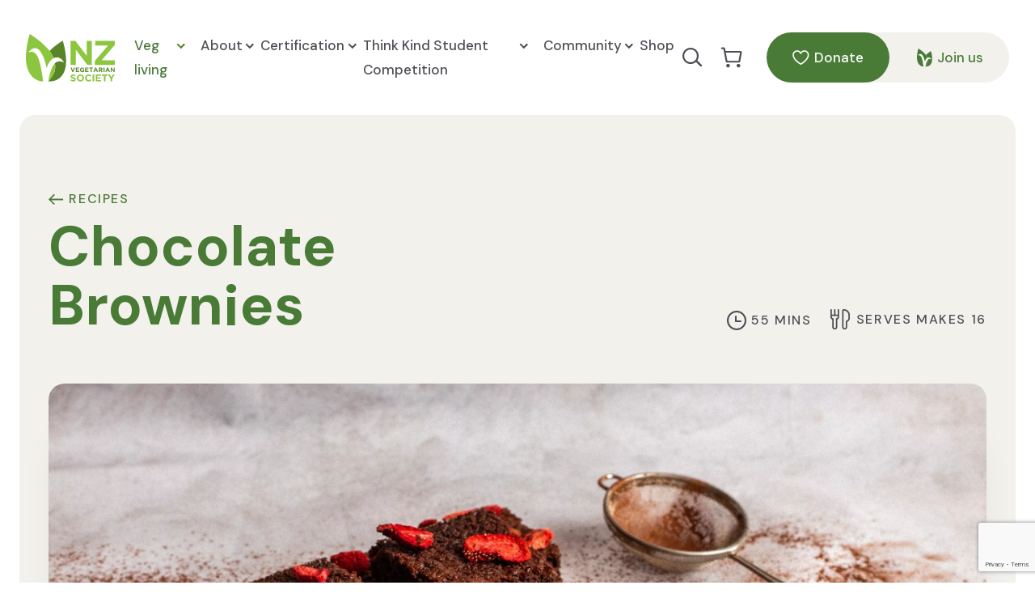

--- FILE ---
content_type: text/html; charset=UTF-8
request_url: https://www.vegetarian.org.nz/veg-living/recipes/chocolate-brownies
body_size: 8449
content:

<!doctype html>
<html lang="en">
<head>
            <link href="/css/styles.css?v=20260119064752" as="style" rel="preload">
        <link href="/css/print.css?v=20260119064752" as="style" rel="preload">
                    <link rel="preload" href="/build/runtime.bd064157.js?v=20260119064752" as="script">
            <link rel="preload" href="/build/app.4db0983e.js?v=20260119064752" as="script">
                <link rel="preconnect" href="https://fonts.gstatic.com">
        <link href="https://fonts.googleapis.com/css2?family=DM+Mono&family=DM+Sans:ital,wght@0,400;0,500;0,700;1,400&display=swap" rel="stylesheet">
    
            <meta charset="utf-8">
        <meta name="viewport" content="width=device-width, initial-scale=1">
        
                    <meta name="twitter:card" content="summary_large_image">
            <meta name="twitter:image" content="https://www.vegetarian.org.nz/images/assets/245/hero" />
            <meta property="og:image" content="/images/assets/245/hero"/>
                            <meta property="og:title" content="Chocolate Brownies &bull; NZ Vegetarian Society" />
                            <meta property="og:description" content="Best Brownies – Being vegan doesn’t mean a life without brownies!
You will need to allow an extra 30 minutes for cooling before eating the brownies." />
        
    
    
    <!-- Facebook Pixel Code -->
    <script type='text/javascript'>
!function(f,b,e,v,n,t,s){if(f.fbq)return;n=f.fbq=function(){n.callMethod?
n.callMethod.apply(n,arguments):n.queue.push(arguments)};if(!f._fbq)f._fbq=n;
n.push=n;n.loaded=!0;n.version='2.0';n.queue=[];t=b.createElement(e);t.async=!0;
t.src=v;s=b.getElementsByTagName(e)[0];s.parentNode.insertBefore(t,s)}(window,
document,'script','https://connect.facebook.net/en_US/fbevents.js');
</script>
    <!-- End Facebook Pixel Code -->
    <script type='text/javascript'>
  fbq('init', '177250944298393', {}, {
    "agent": "wordpress-5.2.12-3.0.5"
});
</script><script type='text/javascript'>
  fbq('track', 'PageView', []);
</script>
    <!-- Facebook Pixel Code -->
    <noscript>
        <img height="1" width="1" style="display:none" alt="fbpx"
             src="//www.facebook.com/tr?id=177250944298393&ev=PageView&noscript=1" />
    </noscript>
    <!-- End Facebook Pixel Code -->

    <!-- This site uses the Google Analytics by MonsterInsights plugin v7.17.0 - Using Analytics tracking - https://www.monsterinsights.com/ -->
    <script src="//www.googletagmanager.com/gtag/js?id=UA-197060857-1"  type="text/javascript" data-cfasync="false"></script>
    <script type="text/javascript" data-cfasync="false">
        var mi_version = '7.17.0';
        var mi_track_user = true;
        var mi_no_track_reason = '';

        var disableStr = 'ga-disable-UA-197060857-1';

        /* Function to detect opted out users */
        function __gtagTrackerIsOptedOut() {
            return document.cookie.indexOf( disableStr + '=true' ) > - 1;
        }

        /* Disable tracking if the opt-out cookie exists. */
        if ( __gtagTrackerIsOptedOut() ) {
            window[disableStr] = true;
        }

        /* Opt-out function */
        function __gtagTrackerOptout() {
            document.cookie = disableStr + '=true; expires=Thu, 31 Dec 2099 23:59:59 UTC; path=/';
            window[disableStr] = true;
        }

        if ( 'undefined' === typeof gaOptout ) {
            function gaOptout() {
                __gtagTrackerOptout();
            }
        }
                        window.dataLayer = window.dataLayer || [];
        if ( mi_track_user ) {
            function __gtagTracker() {dataLayer.push( arguments );}
            __gtagTracker( 'js', new Date() );
            __gtagTracker( 'set', {
                'developer_id.dZGIzZG' : true,
                                    });
            __gtagTracker( 'config', 'UA-197060857-1', {
                forceSSL:true,link_attribution:true,					} );
                                window.gtag = __gtagTracker;										(
                function () {
                    /* https://developers.google.com/analytics/devguides/collection/analyticsjs/ */
                    /* ga and __gaTracker compatibility shim. */
                    var noopfn = function () {
                        return null;
                    };
                    var newtracker = function () {
                        return new Tracker();
                    };
                    var Tracker = function () {
                        return null;
                    };
                    var p = Tracker.prototype;
                    p.get = noopfn;
                    p.set = noopfn;
                    p.send = function (){
                        var args = Array.prototype.slice.call(arguments);
                        args.unshift( 'send' );
                        __gaTracker.apply(null, args);
                    };
                    var __gaTracker = function () {
                        var len = arguments.length;
                        if ( len === 0 ) {
                            return;
                        }
                        var f = arguments[len - 1];
                        if ( typeof f !== 'object' || f === null || typeof f.hitCallback !== 'function' ) {
                            if ( 'send' === arguments[0] ) {
                                var hitConverted, hitObject = false, action;
                                if ( 'event' === arguments[1] ) {
                                    if ( 'undefined' !== typeof arguments[3] ) {
                                        hitObject = {
                                            'eventAction': arguments[3],
                                            'eventCategory': arguments[2],
                                            'eventLabel': arguments[4],
                                            'value': arguments[5] ? arguments[5] : 1,
                                        }
                                    }
                                }
                                if ( typeof arguments[2] === 'object' ) {
                                    hitObject = arguments[2];
                                }
                                if ( typeof arguments[5] === 'object' ) {
                                    Object.assign( hitObject, arguments[5] );
                                }
                                if ( 'undefined' !== typeof (
                                    arguments[1].hitType
                                ) ) {
                                    hitObject = arguments[1];
                                }
                                if ( hitObject ) {
                                    action = 'timing' === arguments[1].hitType ? 'timing_complete' : hitObject.eventAction;
                                    hitConverted = mapArgs( hitObject );
                                    __gtagTracker( 'event', action, hitConverted );
                                }
                            }
                            return;
                        }

                        function mapArgs( args ) {
                            var gaKey, hit = {};
                            var gaMap = {
                                'eventCategory': 'event_category',
                                'eventAction': 'event_action',
                                'eventLabel': 'event_label',
                                'eventValue': 'event_value',
                                'nonInteraction': 'non_interaction',
                                'timingCategory': 'event_category',
                                'timingVar': 'name',
                                'timingValue': 'value',
                                'timingLabel': 'event_label',
                            };
                            for ( gaKey in gaMap ) {
                                if ( 'undefined' !== typeof args[gaKey] ) {
                                    hit[gaMap[gaKey]] = args[gaKey];
                                }
                            }
                            return hit;
                        }

                        try {
                            f.hitCallback();
                        } catch ( ex ) {
                        }
                    };
                    __gaTracker.create = newtracker;
                    __gaTracker.getByName = newtracker;
                    __gaTracker.getAll = function () {
                        return [];
                    };
                    __gaTracker.remove = noopfn;
                    __gaTracker.loaded = true;
                    window['__gaTracker'] = __gaTracker;
                }
            )();
                            } else {
                                console.log( "" );
            ( function () {
                    function __gtagTracker() {
                        return null;
                    }
                    window['__gtagTracker'] = __gtagTracker;
                    window['gtag'] = __gtagTracker;
            } )();
        }
    </script>
    <!-- / Google Analytics by MonsterInsights -->

    <script>
	  (function(i,s,o,g,r,a,m){i['GoogleAnalyticsObject']=r;i[r]=i[r]||function(){
	  (i[r].q=i[r].q||[]).push(arguments)},i[r].l=1*new Date();a=s.createElement(o),
	  m=s.getElementsByTagName(o)[0];a.async=1;a.src=g;m.parentNode.insertBefore(a,m)
	  })(window,document,'script','//www.google-analytics.com/analytics.js','ga');

	  ga('create', 'UA-68486705-1', 'auto');
	  ga('send', 'pageview');

	</script>


    <!-- Google Recaptcha -->
    <script src="https://www.google.com/recaptcha/api.js?render=6Lfd404sAAAAAA4mFKKX3W3YQDW0d325Jr3WJWwb"></script>




                       <title>Recipes &bull; NZ Vegetarian Society</title>
            
                        <script src="/build/runtime.bd064157.js?v=20260119064752" defer></script>
            <script src="/build/app.4db0983e.js?v=20260119064752" defer></script>
                                
    
            <link rel="stylesheet" href="/css/styles.css?v=20260119064752" media="screen, projection">
        <link rel="stylesheet" href="/css/print.css?v=20260119064752" media="print">
        <link rel="shortcut icon" href="/images/favicon.png?v=20260119064752" type="image/png" />
        <link rel="apple-touch-icon" href="/images/apple-touch-icon.png?v=20260119064752">
    
</head>


<body class="js-body "><a href="#main" class="button button--primary link--skip visuallyhidden">Skip to content</a><header class="site-header js-site-header">
        <div class="site-header__inner mw-1400 mx-auto">
            <a class="logo" href="/">
                <img src="/images/logo.svg?v=20260119064752" width="110" height="59" alt="NZ Vegetarian Society" />
                <span class="visuallyhidden">NZ Vegetarian Society</span>
            </a>

            <nav class="main-nav main-nav--desktop">
                <ul class="main-nav__items list-reset">
                        
                                                                                    <li class="main-nav__item active">
                                    <a class="main-nav__link " href="/veg-living">
                                        Veg living
                                                                                    <img class="main-nav__link__icon main-nav__link__icon--normal" src="/images/icon--arrow-d-s.svg" alt="" aria-hidden="true" width="11" height="28" />
                                            <img class="main-nav__link__icon main-nav__link__icon--active" src="/images/icon--arrow-d-s--active.svg" alt="" aria-hidden="true" width="11" height="28" />
                                                                            </a>

                                                                            <ul class="mainnav-items--level2 js-mainnav-level2">
                                                                                                                                    <li class="mainnav-item--level2">
                                                    <a class="mainnav-link mainnav-link--level2 " href="/veg-living/going-vegetarian">
                                                        Going vegetarian
                                                    </a>
                                                </li>
                                                                                                                                                                                <li class="mainnav-item--level2">
                                                    <a class="mainnav-link mainnav-link--level2 " href="/veg-living/going-vegan">
                                                        Going vegan
                                                    </a>
                                                </li>
                                                                                                                                                                                <li class="mainnav-item--level2">
                                                    <a class="mainnav-link mainnav-link--level2 " href="/veg-living/health-and-nutrition">
                                                        Health &amp; nutrition
                                                    </a>
                                                </li>
                                                                                                                                                                                <li class="mainnav-item--level2">
                                                    <a class="mainnav-link mainnav-link--level2 " href="/veg-living/magazine">
                                                        Vegetarian Living NZ magazine
                                                    </a>
                                                </li>
                                                                                                                                                                                <li class="mainnav-item--level2">
                                                    <a class="mainnav-link mainnav-link--level2 " href="/veg-living/recipes">
                                                        Recipes
                                                    </a>
                                                </li>
                                                                                                                                                                                                                                                                    <li class="mainnav-item--level2">
                                                    <a class="mainnav-link mainnav-link--level2 " href="/veg-living/21-day-plant-based-challenge">
                                                        21 day plant-based challenge
                                                    </a>
                                                </li>
                                                                                                                                                                                <li class="mainnav-item--level2">
                                                    <a class="mainnav-link mainnav-link--level2 " href="/veg-living/eating-out">
                                                        Eating out
                                                    </a>
                                                </li>
                                                                                                                                                                                <li class="mainnav-item--level2">
                                                    <a class="mainnav-link mainnav-link--level2 " href="/veg-living/vegetarian-guests">
                                                        Vegetarian guests
                                                    </a>
                                                </li>
                                                                                                                                                                                <li class="mainnav-item--level2">
                                                    <a class="mainnav-link mainnav-link--level2 " href="/veg-living/christmas-as-a-veg~n">
                                                        Christmas as a veg~n
                                                    </a>
                                                </li>
                                                                                                                                                                                                                </ul>
                                    
                                </li>
                                                                                                                <li class="main-nav__item ">
                                    <a class="main-nav__link " href="/about">
                                        About
                                                                                    <img class="main-nav__link__icon main-nav__link__icon--normal" src="/images/icon--arrow-d-s.svg" alt="" aria-hidden="true" width="11" height="28" />
                                            <img class="main-nav__link__icon main-nav__link__icon--active" src="/images/icon--arrow-d-s--active.svg" alt="" aria-hidden="true" width="11" height="28" />
                                                                            </a>

                                                                            <ul class="mainnav-items--level2 js-mainnav-level2">
                                                                                                                                    <li class="mainnav-item--level2">
                                                    <a class="mainnav-link mainnav-link--level2 " href="/about/news">
                                                        News
                                                    </a>
                                                </li>
                                                                                                                                                                                <li class="mainnav-item--level2">
                                                    <a class="mainnav-link mainnav-link--level2 " href="/meet-our-team">
                                                        Meet our team
                                                    </a>
                                                </li>
                                                                                                                                                                                <li class="mainnav-item--level2">
                                                    <a class="mainnav-link mainnav-link--level2 " href="/about/get-involved">
                                                        Get involved
                                                    </a>
                                                </li>
                                                                                                                                                                                <li class="mainnav-item--level2">
                                                    <a class="mainnav-link mainnav-link--level2 " href="/about/history">
                                                        History
                                                    </a>
                                                </li>
                                                                                                                                                                                <li class="mainnav-item--level2">
                                                    <a class="mainnav-link mainnav-link--level2 " href="/about/resources">
                                                        Resources
                                                    </a>
                                                </li>
                                                                                                                            </ul>
                                    
                                </li>
                                                                                                                <li class="main-nav__item ">
                                    <a class="main-nav__link " href="/certification">
                                        Certification
                                                                                    <img class="main-nav__link__icon main-nav__link__icon--normal" src="/images/icon--arrow-d-s.svg" alt="" aria-hidden="true" width="11" height="28" />
                                            <img class="main-nav__link__icon main-nav__link__icon--active" src="/images/icon--arrow-d-s--active.svg" alt="" aria-hidden="true" width="11" height="28" />
                                                                            </a>

                                                                            <ul class="mainnav-items--level2 js-mainnav-level2">
                                                                                                                                    <li class="mainnav-item--level2">
                                                    <a class="mainnav-link mainnav-link--level2 " href="/certification/register-for-a-trademark">
                                                        Apply for a vegan or vegetarian trademark
                                                    </a>
                                                </li>
                                                                                                                                                                                <li class="mainnav-item--level2">
                                                    <a class="mainnav-link mainnav-link--level2 " href="/certification/vegetarian-society-approved-products">
                                                        Vegetarian Society Approved products
                                                    </a>
                                                </li>
                                                                                                                                                                                <li class="mainnav-item--level2">
                                                    <a class="mainnav-link mainnav-link--level2 " href="/certification/certified-vegan-products">
                                                        Vegan Certified products
                                                    </a>
                                                </li>
                                                                                                                                                                                <li class="mainnav-item--level2">
                                                    <a class="mainnav-link mainnav-link--level2 " href="/certification/corporate-members">
                                                        Corporate Members
                                                    </a>
                                                </li>
                                                                                                                                                                                <li class="mainnav-item--level2">
                                                    <a class="mainnav-link mainnav-link--level2 " href="/certification/become-a-corporate-member">
                                                        Become a Corporate Member
                                                    </a>
                                                </li>
                                                                                                                                                                                <li class="mainnav-item--level2">
                                                    <a class="mainnav-link mainnav-link--level2 " href="/certification/corporate-sponsors">
                                                        Corporate Sponsors
                                                    </a>
                                                </li>
                                                                                                                                                                                <li class="mainnav-item--level2">
                                                    <a class="mainnav-link mainnav-link--level2 " href="/certification/advertising">
                                                        Advertising
                                                    </a>
                                                </li>
                                                                                                                            </ul>
                                    
                                </li>
                                                                                                                <li class="main-nav__item ">
                                    <a class="main-nav__link " href="/think-kind">
                                        Think Kind Student Competition
                                                                                    <img class="main-nav__link__icon main-nav__link__icon--normal" src="/images/icon--arrow-d-s.svg" alt="" aria-hidden="true" width="11" height="28" />
                                            <img class="main-nav__link__icon main-nav__link__icon--active" src="/images/icon--arrow-d-s--active.svg" alt="" aria-hidden="true" width="11" height="28" />
                                                                            </a>

                                                                            <ul class="mainnav-items--level2 js-mainnav-level2">
                                                                                                                                    <li class="mainnav-item--level2">
                                                    <a class="mainnav-link mainnav-link--level2 " href="/think-kind/competition-guidelines">
                                                        Competition guidelines
                                                    </a>
                                                </li>
                                                                                                                                                                                <li class="mainnav-item--level2">
                                                    <a class="mainnav-link mainnav-link--level2 " href="/think-kind/resources">
                                                        Think Kind resources
                                                    </a>
                                                </li>
                                                                                                                                                                                <li class="mainnav-item--level2">
                                                    <a class="mainnav-link mainnav-link--level2 " href="/think-kind/activity-sheets">
                                                        Activity sheets
                                                    </a>
                                                </li>
                                                                                                                                                                                <li class="mainnav-item--level2">
                                                    <a class="mainnav-link mainnav-link--level2 " href="/think-kind/past-winners">
                                                        Past winners
                                                    </a>
                                                </li>
                                                                                                                            </ul>
                                    
                                </li>
                                                                                                                <li class="main-nav__item ">
                                    <a class="main-nav__link " href="/community">
                                        Community
                                                                                    <img class="main-nav__link__icon main-nav__link__icon--normal" src="/images/icon--arrow-d-s.svg" alt="" aria-hidden="true" width="11" height="28" />
                                            <img class="main-nav__link__icon main-nav__link__icon--active" src="/images/icon--arrow-d-s--active.svg" alt="" aria-hidden="true" width="11" height="28" />
                                                                            </a>

                                                                            <ul class="mainnav-items--level2 js-mainnav-level2">
                                                                                                                                    <li class="mainnav-item--level2">
                                                    <a class="mainnav-link mainnav-link--level2 " href="/community/events">
                                                        Events
                                                    </a>
                                                </li>
                                                                                                                                                                                <li class="mainnav-item--level2">
                                                    <a class="mainnav-link mainnav-link--level2 " href="/community/world-vegetarian-month">
                                                        World Vegetarian Month
                                                    </a>
                                                </li>
                                                                                                                                                                                <li class="mainnav-item--level2">
                                                    <a class="mainnav-link mainnav-link--level2 " href="/community/volunteers">
                                                        Volunteers
                                                    </a>
                                                </li>
                                                                                                                                                                                <li class="mainnav-item--level2">
                                                    <a class="mainnav-link mainnav-link--level2 " href="/community/local-groups">
                                                        Local groups
                                                    </a>
                                                </li>
                                                                                                                            </ul>
                                    
                                </li>
                                                                                                                <li class="main-nav__item ">
                                    <a class="main-nav__link " href="/shop">
                                        Shop
                                                                            </a>

                                    
                                </li>
                                                    
                </ul>
            </nav>


            <nav class="main-nav-cta">
                <a class="js-search-button" data-src="#search" href="javascript:;" data-options='{"touch" : false}'>
                    <img src="/images/icon--search.svg" width="25" height="24" aria-hidden="true" alt=""/><span class="visuallyhidden">Search our site</span>
                </a>

                    <div class="modal--search modal search br-l" style="display: none;" id="search">
                        <div class="modal__inner">
                            <div class="flex items-center">
                                <img src="/images/icon--search.svg" width="34" height="35" aria-hidden="true" alt=""/>
                                <input type="text"  class="js-site-search-input"   placeholder="Start typing...">
                            </div>
                            <ul class="list-reset modal-overflow" id="js-search-result">

                            </ul>
                        </div>
                    </div>

                <a class="link--cart" href="/cart">
                    <img src="/images/icon--cart.svg" width="29" height="28" aria-hidden="true" alt=""/>
                    <span class="visuallyhidden">Go to Cart</span>
                    <span class="link--cart__count js-cart-count" aria-hidden="true" style="display: none;"></span>
                </a>

                <div class="button-group">
                    <a class="button button--header button--primary" href="/donate"><img class="button-icon--l" src="/images/icon--donate.svg" aria-hidden="true" alt="" width="21" height="19" />Donate</a>
                    <a class="button button--header button--secondary" href="/join-us"><img class="button-icon--l" src="/images/icon--join.svg" aria-hidden="true" alt="" width="19" height="23" />Join us</a>
                </div>
                <button class="button--mainnav-open no-outline js-mainnav-open">
                    <img src="/images/icon--mainnav--open.svg" aria-hidden="true" alt="" width="28" height="20"/>
                    <span class="visuallyhidden">Open main navigation</span>
                </button>
            </nav>

        </div>
    </header>
    <nav class="main-nav main-nav--mobile">
        <button class="button--mainnav-close js-mainnav-close no-outline">
            <img src="/images/icon--mainnav--close.svg" alt="" aria-hidden="true" width="22" height="22"/>
            <span class="visuallyhidden">Close main navigation</span>
        </button>
        <ul class="main-nav__items list-reset">
                    
                                                            <li class="main-nav__item active">
                            <a class="main-nav__link " href="/veg-living">
                                Veg living
                                                                    <img class="main-nav__link__icon main-nav__link__icon--normal" src="/images/icon--arrow-d-s.svg" alt="" aria-hidden="true" width="11" height="28" />
                                    <img class="main-nav__link__icon main-nav__link__icon--active" src="/images/icon--arrow-d-s--active.svg" alt="" aria-hidden="true" width="11" height="28" />
                                                            </a>
                                                        <button class="main-nav__level2__toggle js-main-nav__level2__toggle">
                                <svg width="19" height="19" viewBox="0 0 19 19" fill="none" xmlns="http://www.w3.org/2000/svg">
                                    <rect y="8" width="18.3459" height="2.39509" rx="1.19754" fill="white"/>
                                    <rect class="line-1" x="8" width="2.4" height="18.35" rx="1.2" fill="white"/>
                                </svg>
                                <span class="visuallyhidden">Toggle subpages visibility</span>
                            </button>
                            
                                                            <ul class="mainnav-items--level2 js-mainnav-level2">
                                                                                                            <li class="mainnav-item--level2">
                                            <a class="mainnav-link mainnav-link--level2 " href="/veg-living/going-vegetarian">
                                                Going vegetarian
                                            </a>
                                        </li>
                                                                                                                                                <li class="mainnav-item--level2">
                                            <a class="mainnav-link mainnav-link--level2 " href="/veg-living/going-vegan">
                                                Going vegan
                                            </a>
                                        </li>
                                                                                                                                                <li class="mainnav-item--level2">
                                            <a class="mainnav-link mainnav-link--level2 " href="/veg-living/health-and-nutrition">
                                                Health &amp; nutrition
                                            </a>
                                        </li>
                                                                                                                                                <li class="mainnav-item--level2">
                                            <a class="mainnav-link mainnav-link--level2 " href="/veg-living/magazine">
                                                Vegetarian Living NZ magazine
                                            </a>
                                        </li>
                                                                                                                                                <li class="mainnav-item--level2">
                                            <a class="mainnav-link mainnav-link--level2 " href="/veg-living/recipes">
                                                Recipes
                                            </a>
                                        </li>
                                                                                                                                                                                                                    <li class="mainnav-item--level2">
                                            <a class="mainnav-link mainnav-link--level2 " href="/veg-living/21-day-plant-based-challenge">
                                                21 day plant-based challenge
                                            </a>
                                        </li>
                                                                                                                                                <li class="mainnav-item--level2">
                                            <a class="mainnav-link mainnav-link--level2 " href="/veg-living/eating-out">
                                                Eating out
                                            </a>
                                        </li>
                                                                                                                                                <li class="mainnav-item--level2">
                                            <a class="mainnav-link mainnav-link--level2 " href="/veg-living/vegetarian-guests">
                                                Vegetarian guests
                                            </a>
                                        </li>
                                                                                                                                                <li class="mainnav-item--level2">
                                            <a class="mainnav-link mainnav-link--level2 " href="/veg-living/christmas-as-a-veg~n">
                                                Christmas as a veg~n
                                            </a>
                                        </li>
                                                                                                                                                                        </ul>
                            
                        </li>
                                                                                <li class="main-nav__item ">
                            <a class="main-nav__link " href="/about">
                                About
                                                                    <img class="main-nav__link__icon main-nav__link__icon--normal" src="/images/icon--arrow-d-s.svg" alt="" aria-hidden="true" width="11" height="28" />
                                    <img class="main-nav__link__icon main-nav__link__icon--active" src="/images/icon--arrow-d-s--active.svg" alt="" aria-hidden="true" width="11" height="28" />
                                                            </a>
                                                        <button class="main-nav__level2__toggle js-main-nav__level2__toggle">
                                <svg width="19" height="19" viewBox="0 0 19 19" fill="none" xmlns="http://www.w3.org/2000/svg">
                                    <rect y="8" width="18.3459" height="2.39509" rx="1.19754" fill="white"/>
                                    <rect class="line-1" x="8" width="2.4" height="18.35" rx="1.2" fill="white"/>
                                </svg>
                                <span class="visuallyhidden">Toggle subpages visibility</span>
                            </button>
                            
                                                            <ul class="mainnav-items--level2 js-mainnav-level2">
                                                                                                            <li class="mainnav-item--level2">
                                            <a class="mainnav-link mainnav-link--level2 " href="/about/news">
                                                News
                                            </a>
                                        </li>
                                                                                                                                                <li class="mainnav-item--level2">
                                            <a class="mainnav-link mainnav-link--level2 " href="/meet-our-team">
                                                Meet our team
                                            </a>
                                        </li>
                                                                                                                                                <li class="mainnav-item--level2">
                                            <a class="mainnav-link mainnav-link--level2 " href="/about/get-involved">
                                                Get involved
                                            </a>
                                        </li>
                                                                                                                                                <li class="mainnav-item--level2">
                                            <a class="mainnav-link mainnav-link--level2 " href="/about/history">
                                                History
                                            </a>
                                        </li>
                                                                                                                                                <li class="mainnav-item--level2">
                                            <a class="mainnav-link mainnav-link--level2 " href="/about/resources">
                                                Resources
                                            </a>
                                        </li>
                                                                                                    </ul>
                            
                        </li>
                                                                                <li class="main-nav__item ">
                            <a class="main-nav__link " href="/certification">
                                Certification
                                                                    <img class="main-nav__link__icon main-nav__link__icon--normal" src="/images/icon--arrow-d-s.svg" alt="" aria-hidden="true" width="11" height="28" />
                                    <img class="main-nav__link__icon main-nav__link__icon--active" src="/images/icon--arrow-d-s--active.svg" alt="" aria-hidden="true" width="11" height="28" />
                                                            </a>
                                                        <button class="main-nav__level2__toggle js-main-nav__level2__toggle">
                                <svg width="19" height="19" viewBox="0 0 19 19" fill="none" xmlns="http://www.w3.org/2000/svg">
                                    <rect y="8" width="18.3459" height="2.39509" rx="1.19754" fill="white"/>
                                    <rect class="line-1" x="8" width="2.4" height="18.35" rx="1.2" fill="white"/>
                                </svg>
                                <span class="visuallyhidden">Toggle subpages visibility</span>
                            </button>
                            
                                                            <ul class="mainnav-items--level2 js-mainnav-level2">
                                                                                                            <li class="mainnav-item--level2">
                                            <a class="mainnav-link mainnav-link--level2 " href="/certification/register-for-a-trademark">
                                                Apply for a vegan or vegetarian trademark
                                            </a>
                                        </li>
                                                                                                                                                <li class="mainnav-item--level2">
                                            <a class="mainnav-link mainnav-link--level2 " href="/certification/vegetarian-society-approved-products">
                                                Vegetarian Society Approved products
                                            </a>
                                        </li>
                                                                                                                                                <li class="mainnav-item--level2">
                                            <a class="mainnav-link mainnav-link--level2 " href="/certification/certified-vegan-products">
                                                Vegan Certified products
                                            </a>
                                        </li>
                                                                                                                                                <li class="mainnav-item--level2">
                                            <a class="mainnav-link mainnav-link--level2 " href="/certification/corporate-members">
                                                Corporate Members
                                            </a>
                                        </li>
                                                                                                                                                <li class="mainnav-item--level2">
                                            <a class="mainnav-link mainnav-link--level2 " href="/certification/become-a-corporate-member">
                                                Become a Corporate Member
                                            </a>
                                        </li>
                                                                                                                                                <li class="mainnav-item--level2">
                                            <a class="mainnav-link mainnav-link--level2 " href="/certification/corporate-sponsors">
                                                Corporate Sponsors
                                            </a>
                                        </li>
                                                                                                                                                <li class="mainnav-item--level2">
                                            <a class="mainnav-link mainnav-link--level2 " href="/certification/advertising">
                                                Advertising
                                            </a>
                                        </li>
                                                                                                    </ul>
                            
                        </li>
                                                                                <li class="main-nav__item ">
                            <a class="main-nav__link " href="/think-kind">
                                Think Kind Student Competition
                                                                    <img class="main-nav__link__icon main-nav__link__icon--normal" src="/images/icon--arrow-d-s.svg" alt="" aria-hidden="true" width="11" height="28" />
                                    <img class="main-nav__link__icon main-nav__link__icon--active" src="/images/icon--arrow-d-s--active.svg" alt="" aria-hidden="true" width="11" height="28" />
                                                            </a>
                                                        <button class="main-nav__level2__toggle js-main-nav__level2__toggle">
                                <svg width="19" height="19" viewBox="0 0 19 19" fill="none" xmlns="http://www.w3.org/2000/svg">
                                    <rect y="8" width="18.3459" height="2.39509" rx="1.19754" fill="white"/>
                                    <rect class="line-1" x="8" width="2.4" height="18.35" rx="1.2" fill="white"/>
                                </svg>
                                <span class="visuallyhidden">Toggle subpages visibility</span>
                            </button>
                            
                                                            <ul class="mainnav-items--level2 js-mainnav-level2">
                                                                                                            <li class="mainnav-item--level2">
                                            <a class="mainnav-link mainnav-link--level2 " href="/think-kind/competition-guidelines">
                                                Competition guidelines
                                            </a>
                                        </li>
                                                                                                                                                <li class="mainnav-item--level2">
                                            <a class="mainnav-link mainnav-link--level2 " href="/think-kind/resources">
                                                Think Kind resources
                                            </a>
                                        </li>
                                                                                                                                                <li class="mainnav-item--level2">
                                            <a class="mainnav-link mainnav-link--level2 " href="/think-kind/activity-sheets">
                                                Activity sheets
                                            </a>
                                        </li>
                                                                                                                                                <li class="mainnav-item--level2">
                                            <a class="mainnav-link mainnav-link--level2 " href="/think-kind/past-winners">
                                                Past winners
                                            </a>
                                        </li>
                                                                                                    </ul>
                            
                        </li>
                                                                                <li class="main-nav__item ">
                            <a class="main-nav__link " href="/community">
                                Community
                                                                    <img class="main-nav__link__icon main-nav__link__icon--normal" src="/images/icon--arrow-d-s.svg" alt="" aria-hidden="true" width="11" height="28" />
                                    <img class="main-nav__link__icon main-nav__link__icon--active" src="/images/icon--arrow-d-s--active.svg" alt="" aria-hidden="true" width="11" height="28" />
                                                            </a>
                                                        <button class="main-nav__level2__toggle js-main-nav__level2__toggle">
                                <svg width="19" height="19" viewBox="0 0 19 19" fill="none" xmlns="http://www.w3.org/2000/svg">
                                    <rect y="8" width="18.3459" height="2.39509" rx="1.19754" fill="white"/>
                                    <rect class="line-1" x="8" width="2.4" height="18.35" rx="1.2" fill="white"/>
                                </svg>
                                <span class="visuallyhidden">Toggle subpages visibility</span>
                            </button>
                            
                                                            <ul class="mainnav-items--level2 js-mainnav-level2">
                                                                                                            <li class="mainnav-item--level2">
                                            <a class="mainnav-link mainnav-link--level2 " href="/community/events">
                                                Events
                                            </a>
                                        </li>
                                                                                                                                                <li class="mainnav-item--level2">
                                            <a class="mainnav-link mainnav-link--level2 " href="/community/world-vegetarian-month">
                                                World Vegetarian Month
                                            </a>
                                        </li>
                                                                                                                                                <li class="mainnav-item--level2">
                                            <a class="mainnav-link mainnav-link--level2 " href="/community/volunteers">
                                                Volunteers
                                            </a>
                                        </li>
                                                                                                                                                <li class="mainnav-item--level2">
                                            <a class="mainnav-link mainnav-link--level2 " href="/community/local-groups">
                                                Local groups
                                            </a>
                                        </li>
                                                                                                    </ul>
                            
                        </li>
                                                                                <li class="main-nav__item ">
                            <a class="main-nav__link " href="/shop">
                                Shop
                                                            </a>
                            
                            
                        </li>
                                                    <li class="main-nav--mobile__buttons mt-6">
                    <div class="button-group">
                        <a class="button button--header button--secondary" href="/donate"><img class="button-icon--l" src="/images/icon--donate--primary.svg" aria-hidden="true" alt="" width="21" height="19">Donate</a>
                        <a class="button button--header button--primary" href="/join-us"><img class="button-icon--l" src="/images/icon--join--w.svg" aria-hidden="true" alt="" width="19" height="23">Join us</a>
                    </div>
                </li>
        </ul>
    </nav><main id="main" class="site-main">
            <section class="section--recipe-detail section-bg section-bg--secondary">
       <div class="section-inner section-inner--pt section-inner--pb">
            <div class="mx-auto mw-1400">
                <div class="grid gutter-x gutter-y--s">
                                            <div class="xs-start-1 xs-end-13 l-start-1 l-end-8">
                                            <a class="link--lateral link--back link-with-icon" href="/veg-living/recipes">
    <img class="button-icon--l" src="/images/icon--arrow-l--s.svg" aria-hidden="true" alt="" width="19" height="23" />
    <span>
        Recipes
    </span>
</a>







                        <h1 class="heading--page mw-600">Chocolate Brownies</h1>
                    </div>
                                             <div class="xs-start-1 xs-end-13 l-start-8 l-end-13">
                                            <div class="recipe-meta">
                            <div class="recipe-meta__item heading--eyebrow">
                                <img class="button-icon--l" src="/images/icon--time.svg" aria-hidden="true" alt="" width="24" height="24" />55 mins
                            </div>
                            <div class="recipe-meta__item heading--eyebrow">
                                <img class="button-icon--l" src="/images/icon--serves.svg" aria-hidden="true" alt="" width="25" height="26" />Serves Makes 16
                            </div>
                        </div>
                    </div>

                                            <div class="recipe__image xs-start-1 xs-end-13">
                            <figure class="shadow-l aspect-ratio--16x9 relative br-l img-mask">
                                <img class="image-bg lazy object-fit" data-src="/images/assets/245/hero" alt="Savoury pancakes" />
                            </figure>
                        </div>
                                                                <div class="xs-start-1 xs-end-13 s-start-2 s-end-12 l-start-2 l-end-8 xl-start-2 xl-end-9">
                            <div class="p-large wysiwyg">
                                <p>Best Brownies – Being vegan doesn’t mean a life without brownies!</p>
<p>You will need to allow an extra 30 minutes for cooling before eating the brownies.</p>
                            </div>
                        </div>    
                                        <div class="recipe-sharing flex l-visible xs-start-1 xs-end-13 s-start-2 s-end-12 l-start-8 l-end-12 xl-start-9 xl-end-12">
                        <ul class="share-links list-reset mb-2">
                                                                                        <li class="share-links__item">
                                    <a href="https://www.facebook.com/share.php?u=https://www.vegetarian.org.nz/veg-living/recipes/chocolate-brownies" title="Share via Facebook" target="_blank" rel="noopener"><img src="/images/icon--fb.svg" alt="Share via Facebook" />
                                        <span class="visuallyhidden">Share via Facebook</span>
                                    </a>
                                </li>
                                                            <li class="share-links__item">
                                    <a href="https://twitter.com/share?u=https://www.vegetarian.org.nz/veg-living/recipes/chocolate-brownies" title="Share via Twitter" target="_blank" rel="noopener"><img src="/images/icon--tw.svg" alt="Share via Twitter" />
                                        <span class="visuallyhidden">Share via Twitter</span>
                                    </a>
                                </li>
                                                            <li class="share-links__item">
                                    <a href="mailto:?subject=Vegetarian NZ | Recipe | Chocolate Brownies&amp;body=https://www.vegetarian.org.nz/veg-living/recipes/chocolate-brownies" title="Share via Email" target="_blank" rel="noopener"><img src="/images/icon--email.svg" alt="Share via Email" />
                                        <span class="visuallyhidden">Share via Email</span>
                                    </a>
                                </li>
                                                        <li class="share-links__item">
                                <button class="clipboard" title="Copy this URL"><img src="/images/icon--url.svg" alt="Copy this URL" />
                                    <span class="visuallyhidden">Copy this URL</span>
                                </button>
                                <div class="share-links__message js-share-links__message">URL copied!</div>
                            </li>
                        </ul>
                        <a class="link--print" href="javascript:window.print();">
                            <img class="button-icon--l" src="/images/icon--print.svg" aria-hidden="true" alt=""/>Print recipe
                        </a>
                    </div>

                    <div class="recipe-ingredients xs-start-1 xs-end-13 s-start-2 s-end-12 l-start-2 l-end-6">
                        <h2 class="heading--eyebrow mb-4">Ingredients</h2>
                        <ul><li>1 Cup All-purpose flour</li><li>¾ Cup Granulated sugar</li><li>½ Cup Natural unsweetened cocoa powder</li><li>1 tsp Baking powder</li><li>¼ tsp Salt</li><li>½ Cup Unsweetened applesauce</li><li>¼ Cup Maple syrup</li><li>¼ Cup Plant-based milk</li><li>¼ Cup Vegetable oil</li><li>1 tsp Vanilla extract</li><li>½ Cup Non-dairy semisweet chocolate chips</li><li>½ Cup Coarsely chopped toasted walnuts</li></ul>
                    </div>
                    <div class="recipe-preparation xs-start-1 xs-end-13 s-start-2 s-end-12 l-start-6 l-end-12">
                        <h2 class="heading--eyebrow mb-4">Directions</h2>
                        <ol><li>Pre-heat the oven to 180°C, place rack in the middle; coat a 20cm square baking dish with vegetable oil; set aside.</li><li>Place the flour, sugar, cocoa powder, baking powder, and salt in a medium bowl and whisk to aerate and combine.</li><li>Place the applesauce, maple syrup, plant based milk, oil, and vanilla in a large bowl and whisk to combine.</li><li>Add the flour mixture and fold with a rubber spatula until just combined (do not over mix).</li><li>Fold in the chocolate chips and walnuts.</li><li>Scrape the batter into the prepared baking dish and smooth out the top.</li><li>Bake in the oven for about 35 mins or until a skewer inserted into the center comes out clean.</li><li>Place the dish on a wire rack to cool for at least 30 minutes before serving.</li><li>If not serving right away, cool completely, cover tightly and store at room temperature. These brownies taste best if eaten within a day or two.</li></ol>
<ol></ol>
                    </div>
                    <div class="recipe-sharing flex xs-start-1 xs-end-13 s-start-2 s-end-12 l-start-9 l-end-12 l-hidden">
                        <ul class="share-links list-reset mb-2">
                                                                                        <li class="share-links__item">
                                    <a href="https://www.facebook.com/share.php?u=https://www.vegetarian.org.nz/veg-living/recipes/chocolate-brownies" title="Share via Facebook" target="_blank" rel="noopener"><img src="/images/icon--fb.svg" alt="Share via Facebook" />
                                        <span class="visuallyhidden">Share via Facebook</span>
                                    </a>
                                </li>
                                                            <li class="share-links__item">
                                    <a href="https://twitter.com/share?u=https://www.vegetarian.org.nz/veg-living/recipes/chocolate-brownies" title="Share via Twitter" target="_blank" rel="noopener"><img src="/images/icon--tw.svg" alt="Share via Twitter" />
                                        <span class="visuallyhidden">Share via Twitter</span>
                                    </a>
                                </li>
                                                            <li class="share-links__item">
                                    <a href="mailto:?subject=Vegetarian NZ | Recipe | Chocolate Brownies&amp;body=https://www.vegetarian.org.nz/veg-living/recipes/chocolate-brownies" title="Share via Email" target="_blank" rel="noopener"><img src="/images/icon--email.svg" alt="Share via Email" />
                                        <span class="visuallyhidden">Share via Email</span>
                                    </a>
                                </li>
                                                        <li class="share-links__item">
                                <button class="clipboard" title="Copy this URL"><img src="/images/icon--url.svg" alt="Copy this URL" />
                                    <span class="visuallyhidden">Copy this URL</span>
                                </button>
                                <div class="share-links__message js-share-links__message">URL copied!</div>
                            </li>
                        </ul>
                        <a class="link--print" href="javascript:window.print();">
                            <img class="button-icon--l" src="/images/icon--print.svg" aria-hidden="true" alt="" width="32" height="32"/>Print recipe
                        </a>
                    </div>
                                    </div>

            </div>
        </div>

    </section>


    
<section class="section--recipe-cards section-bg section-bg--secondary">
    <div class="section-inner section-inner--pt section-inner--pb">
        <div class="mx-auto mw-1400">

            <div class="m-text-center headings--section relative">
                <h2 class="heading--eyebrow">Latest vegetarian & vegan recipes</h2>
                <h3 class="heading--section">Other delicious ideas&hellip;</h3>
                <div class="link--cards-read-more">
                    
                    <a class="link--lateral link-with-icon link--primary" href="/veg-living/recipes">
    <span>View all</span>
    <img class="button-icon--r" src="/images/icon--arrow-r--s.svg" aria-hidden="true" alt="" width="20" height="33"/>
</a>                </div>
            </div>

            <div class="card-items--overflow-scroll">
                <ul class="card-items grid gutter-x list-reset">
                    
                                        <li class="card-item xs-3">
                        <a class="card-link" href="/veg-living/recipes/hemp-seed-and-protein-bagels">
                                                            <figure class="card-img shadow-l aspect-ratio--1x1 relative br-l img-mask">
                                    <img class="image-bg lazy object-fit" data-src="/images/assets/979/card" alt="Hemp Seed and Protein Bagels" />
                                </figure>
                                                        <div class="card-title">Hemp Seed and Protein Bagels</div>
                            <div class="card-meta">25mins &nbsp;&bull;&nbsp; Serves 8-10</div>
                        </a>
                    </li>
                                        <li class="card-item xs-3">
                        <a class="card-link" href="/veg-living/recipes/roasted-brussels-sprouts-with-parmesan-and-hemp-hearts">
                                                            <figure class="card-img shadow-l aspect-ratio--1x1 relative br-l img-mask">
                                    <img class="image-bg lazy object-fit" data-src="/images/assets/1083/card" alt="Roasted Brussels Sprouts with Parmesan and Hemp Hearts" />
                                </figure>
                                                        <div class="card-title">Roasted Brussels Sprouts with Parmesan and Hemp Hearts</div>
                            <div class="card-meta">30mins &nbsp;&bull;&nbsp; Serves 4</div>
                        </a>
                    </li>
                                        <li class="card-item xs-3">
                        <a class="card-link" href="/veg-living/recipes/mexican-choc-pots">
                                                            <figure class="card-img shadow-l aspect-ratio--1x1 relative br-l img-mask">
                                    <img class="image-bg lazy object-fit" data-src="/images/assets/1716/card" alt="Mexican Choc Pots" />
                                </figure>
                                                        <div class="card-title">Mexican Choc Pots</div>
                            <div class="card-meta">20mins &nbsp;&bull;&nbsp; Serves 6</div>
                        </a>
                    </li>
                                        <li class="card-item xs-3">
                        <a class="card-link" href="/veg-living/recipes/pearl-rice-balls">
                                                            <figure class="card-img shadow-l aspect-ratio--1x1 relative br-l img-mask">
                                    <img class="image-bg lazy object-fit" data-src="/images/assets/2001/card" alt="Pearl Rice Balls" />
                                </figure>
                                                        <div class="card-title">Pearl Rice Balls</div>
                            <div class="card-meta">45mins &nbsp;&bull;&nbsp; Serves Makes 20</div>
                        </a>
                    </li>
                                    </ul>
            </div>

        </div>
    </div>
</section>  

    </main><footer class="site-footer section-bg section-bg--secondary">
        <div class="section-inner section-inner--pt-s section-inner--pb-s">
            <div class="mx-auto mw-1400 grid gutter-x">
                <div class="grid-col l-5">
                    <div class="headings--section-s">
                        <h2 class="heading--section">Stay in the loop</h2>
                    </div>
                    <p>Sign up to our monthly email newsletter! We’ll keep you up to date with all the latest nutritional, environmental and animal rights news.</p>
                </div>
                <div class="grid-col l-6 l-end-13">
                    <label class="form--newsletter__label label">Choose your newsletter:</label>
                    <form class="form--newsletter">
                        <div class="select">
                            <select class="input--subscribe js-select-sub" type="text" >
                                <option value="http://eepurl.com/h7Wr1f" selected>
                                    National
                                </option>
                                <option value="http://eepurl.com/h7Wr1f">
                                    Wellington
                                </option>
                                                                <option value="http://eepurl.com/h7Wr1f">
                                    Christchurch
                                </option>
                            </select>
                        </div>
                        <button class="button button--primary  js-subscribe-footer "  type="button">
                            <div class="visuallyhidden--m">Subscribe</div>
                            <span>Subscribe</span><img class="button-icon--r" src="/images/icon--arrow-r--s--white.svg" width="20" height="14" aria-hidden="true" alt="" />
                        </button>
                    </form>
                    <div class="site-footer__social">
                                                                        <a class="site-footer__social__link" href="https://www.facebook.com/NZVegetarianSociety" target="_blank" rel="noopener" title="Facebook">
                            <span class="visuallyhidden">NZ Vegetarian Society Facebook page</span>
                            <img src="/images/icon--fb.svg" alt="Facebook logo" width="38" height="38" />
                        </a>
                                                <a class="site-footer__social__link" href="https://twitter.com/NZVegetarianSoc" target="_blank" rel="noopener" title="Twitter">
                            <span class="visuallyhidden">NZ Vegetarian Society Twitter page</span>
                            <img src="/images/icon--tw.svg" alt="Twitter logo" width="38" height="38" />
                        </a>
                                                <a class="site-footer__social__link" href="https://www.instagram.com/nz_vegetarian_society/" target="_blank" rel="noopener" title="Instagram">
                            <span class="visuallyhidden">NZ Vegetarian Society Instagram page</span>
                            <img src="/images/icon--ig.svg" alt="Instagram logo" width="38" height="38" />
                        </a>
                                                <a class="site-footer__social__link" href="https://nz.linkedin.com/company/nz-vegetarian-society" target="_blank" rel="noopener" title="LinkedIn">
                            <span class="visuallyhidden">NZ Vegetarian Society LinkedIn page</span>
                            <img src="/images/icon--linkedin.svg" alt="LinkedIn logo" width="38" height="38" />
                        </a>
                                            </div>
                </div>
            </div>

            <hr class="hr--footer mx-auto mw-1400" />

            <div class="site-footer__last mx-auto mw-1400 ">
                                <nav class="grid-col l-start-9 l-end-13">
                                        <ul class="site-footer__nav list-reset">
                                                                        <li class="site-footer-nav__item">
                                <a class="site-footer-nav__link " href="/contact"><small>Contact</small></a>
                            </li>
                                                                                                <li class="site-footer-nav__item">
                                <a class="site-footer-nav__link " href="/privacy"><small>Privacy</small></a>
                            </li>
                                                                                                <li class="site-footer-nav__item">
                                <a class="site-footer-nav__link " href="/disclaimer"><small>Disclaimer</small></a>
                            </li>
                                                                </ul>
                    <div class="website-by l-visible">Website by <a href="https://www.gravitate.co.nz" rel="noopener" target="_blank">Gravitate</a></div>
                </nav>
            </div>
            <div class="l-hidden">
                <div class="website-by ">Website by <a href="https://www.gravitate.co.nz" rel="noopener" target="_blank">Gravitate</a></div>
            </div>

        </div>
    </footer><div class="modal-overlay js-mainnav-overlay" aria-hidden="true"></div>
</body>
</html>


--- FILE ---
content_type: text/html; charset=utf-8
request_url: https://www.google.com/recaptcha/api2/anchor?ar=1&k=6Lfd404sAAAAAA4mFKKX3W3YQDW0d325Jr3WJWwb&co=aHR0cHM6Ly93d3cudmVnZXRhcmlhbi5vcmcubno6NDQz&hl=en&v=N67nZn4AqZkNcbeMu4prBgzg&size=invisible&anchor-ms=20000&execute-ms=30000&cb=vq4xj6kqnj2p
body_size: 48705
content:
<!DOCTYPE HTML><html dir="ltr" lang="en"><head><meta http-equiv="Content-Type" content="text/html; charset=UTF-8">
<meta http-equiv="X-UA-Compatible" content="IE=edge">
<title>reCAPTCHA</title>
<style type="text/css">
/* cyrillic-ext */
@font-face {
  font-family: 'Roboto';
  font-style: normal;
  font-weight: 400;
  font-stretch: 100%;
  src: url(//fonts.gstatic.com/s/roboto/v48/KFO7CnqEu92Fr1ME7kSn66aGLdTylUAMa3GUBHMdazTgWw.woff2) format('woff2');
  unicode-range: U+0460-052F, U+1C80-1C8A, U+20B4, U+2DE0-2DFF, U+A640-A69F, U+FE2E-FE2F;
}
/* cyrillic */
@font-face {
  font-family: 'Roboto';
  font-style: normal;
  font-weight: 400;
  font-stretch: 100%;
  src: url(//fonts.gstatic.com/s/roboto/v48/KFO7CnqEu92Fr1ME7kSn66aGLdTylUAMa3iUBHMdazTgWw.woff2) format('woff2');
  unicode-range: U+0301, U+0400-045F, U+0490-0491, U+04B0-04B1, U+2116;
}
/* greek-ext */
@font-face {
  font-family: 'Roboto';
  font-style: normal;
  font-weight: 400;
  font-stretch: 100%;
  src: url(//fonts.gstatic.com/s/roboto/v48/KFO7CnqEu92Fr1ME7kSn66aGLdTylUAMa3CUBHMdazTgWw.woff2) format('woff2');
  unicode-range: U+1F00-1FFF;
}
/* greek */
@font-face {
  font-family: 'Roboto';
  font-style: normal;
  font-weight: 400;
  font-stretch: 100%;
  src: url(//fonts.gstatic.com/s/roboto/v48/KFO7CnqEu92Fr1ME7kSn66aGLdTylUAMa3-UBHMdazTgWw.woff2) format('woff2');
  unicode-range: U+0370-0377, U+037A-037F, U+0384-038A, U+038C, U+038E-03A1, U+03A3-03FF;
}
/* math */
@font-face {
  font-family: 'Roboto';
  font-style: normal;
  font-weight: 400;
  font-stretch: 100%;
  src: url(//fonts.gstatic.com/s/roboto/v48/KFO7CnqEu92Fr1ME7kSn66aGLdTylUAMawCUBHMdazTgWw.woff2) format('woff2');
  unicode-range: U+0302-0303, U+0305, U+0307-0308, U+0310, U+0312, U+0315, U+031A, U+0326-0327, U+032C, U+032F-0330, U+0332-0333, U+0338, U+033A, U+0346, U+034D, U+0391-03A1, U+03A3-03A9, U+03B1-03C9, U+03D1, U+03D5-03D6, U+03F0-03F1, U+03F4-03F5, U+2016-2017, U+2034-2038, U+203C, U+2040, U+2043, U+2047, U+2050, U+2057, U+205F, U+2070-2071, U+2074-208E, U+2090-209C, U+20D0-20DC, U+20E1, U+20E5-20EF, U+2100-2112, U+2114-2115, U+2117-2121, U+2123-214F, U+2190, U+2192, U+2194-21AE, U+21B0-21E5, U+21F1-21F2, U+21F4-2211, U+2213-2214, U+2216-22FF, U+2308-230B, U+2310, U+2319, U+231C-2321, U+2336-237A, U+237C, U+2395, U+239B-23B7, U+23D0, U+23DC-23E1, U+2474-2475, U+25AF, U+25B3, U+25B7, U+25BD, U+25C1, U+25CA, U+25CC, U+25FB, U+266D-266F, U+27C0-27FF, U+2900-2AFF, U+2B0E-2B11, U+2B30-2B4C, U+2BFE, U+3030, U+FF5B, U+FF5D, U+1D400-1D7FF, U+1EE00-1EEFF;
}
/* symbols */
@font-face {
  font-family: 'Roboto';
  font-style: normal;
  font-weight: 400;
  font-stretch: 100%;
  src: url(//fonts.gstatic.com/s/roboto/v48/KFO7CnqEu92Fr1ME7kSn66aGLdTylUAMaxKUBHMdazTgWw.woff2) format('woff2');
  unicode-range: U+0001-000C, U+000E-001F, U+007F-009F, U+20DD-20E0, U+20E2-20E4, U+2150-218F, U+2190, U+2192, U+2194-2199, U+21AF, U+21E6-21F0, U+21F3, U+2218-2219, U+2299, U+22C4-22C6, U+2300-243F, U+2440-244A, U+2460-24FF, U+25A0-27BF, U+2800-28FF, U+2921-2922, U+2981, U+29BF, U+29EB, U+2B00-2BFF, U+4DC0-4DFF, U+FFF9-FFFB, U+10140-1018E, U+10190-1019C, U+101A0, U+101D0-101FD, U+102E0-102FB, U+10E60-10E7E, U+1D2C0-1D2D3, U+1D2E0-1D37F, U+1F000-1F0FF, U+1F100-1F1AD, U+1F1E6-1F1FF, U+1F30D-1F30F, U+1F315, U+1F31C, U+1F31E, U+1F320-1F32C, U+1F336, U+1F378, U+1F37D, U+1F382, U+1F393-1F39F, U+1F3A7-1F3A8, U+1F3AC-1F3AF, U+1F3C2, U+1F3C4-1F3C6, U+1F3CA-1F3CE, U+1F3D4-1F3E0, U+1F3ED, U+1F3F1-1F3F3, U+1F3F5-1F3F7, U+1F408, U+1F415, U+1F41F, U+1F426, U+1F43F, U+1F441-1F442, U+1F444, U+1F446-1F449, U+1F44C-1F44E, U+1F453, U+1F46A, U+1F47D, U+1F4A3, U+1F4B0, U+1F4B3, U+1F4B9, U+1F4BB, U+1F4BF, U+1F4C8-1F4CB, U+1F4D6, U+1F4DA, U+1F4DF, U+1F4E3-1F4E6, U+1F4EA-1F4ED, U+1F4F7, U+1F4F9-1F4FB, U+1F4FD-1F4FE, U+1F503, U+1F507-1F50B, U+1F50D, U+1F512-1F513, U+1F53E-1F54A, U+1F54F-1F5FA, U+1F610, U+1F650-1F67F, U+1F687, U+1F68D, U+1F691, U+1F694, U+1F698, U+1F6AD, U+1F6B2, U+1F6B9-1F6BA, U+1F6BC, U+1F6C6-1F6CF, U+1F6D3-1F6D7, U+1F6E0-1F6EA, U+1F6F0-1F6F3, U+1F6F7-1F6FC, U+1F700-1F7FF, U+1F800-1F80B, U+1F810-1F847, U+1F850-1F859, U+1F860-1F887, U+1F890-1F8AD, U+1F8B0-1F8BB, U+1F8C0-1F8C1, U+1F900-1F90B, U+1F93B, U+1F946, U+1F984, U+1F996, U+1F9E9, U+1FA00-1FA6F, U+1FA70-1FA7C, U+1FA80-1FA89, U+1FA8F-1FAC6, U+1FACE-1FADC, U+1FADF-1FAE9, U+1FAF0-1FAF8, U+1FB00-1FBFF;
}
/* vietnamese */
@font-face {
  font-family: 'Roboto';
  font-style: normal;
  font-weight: 400;
  font-stretch: 100%;
  src: url(//fonts.gstatic.com/s/roboto/v48/KFO7CnqEu92Fr1ME7kSn66aGLdTylUAMa3OUBHMdazTgWw.woff2) format('woff2');
  unicode-range: U+0102-0103, U+0110-0111, U+0128-0129, U+0168-0169, U+01A0-01A1, U+01AF-01B0, U+0300-0301, U+0303-0304, U+0308-0309, U+0323, U+0329, U+1EA0-1EF9, U+20AB;
}
/* latin-ext */
@font-face {
  font-family: 'Roboto';
  font-style: normal;
  font-weight: 400;
  font-stretch: 100%;
  src: url(//fonts.gstatic.com/s/roboto/v48/KFO7CnqEu92Fr1ME7kSn66aGLdTylUAMa3KUBHMdazTgWw.woff2) format('woff2');
  unicode-range: U+0100-02BA, U+02BD-02C5, U+02C7-02CC, U+02CE-02D7, U+02DD-02FF, U+0304, U+0308, U+0329, U+1D00-1DBF, U+1E00-1E9F, U+1EF2-1EFF, U+2020, U+20A0-20AB, U+20AD-20C0, U+2113, U+2C60-2C7F, U+A720-A7FF;
}
/* latin */
@font-face {
  font-family: 'Roboto';
  font-style: normal;
  font-weight: 400;
  font-stretch: 100%;
  src: url(//fonts.gstatic.com/s/roboto/v48/KFO7CnqEu92Fr1ME7kSn66aGLdTylUAMa3yUBHMdazQ.woff2) format('woff2');
  unicode-range: U+0000-00FF, U+0131, U+0152-0153, U+02BB-02BC, U+02C6, U+02DA, U+02DC, U+0304, U+0308, U+0329, U+2000-206F, U+20AC, U+2122, U+2191, U+2193, U+2212, U+2215, U+FEFF, U+FFFD;
}
/* cyrillic-ext */
@font-face {
  font-family: 'Roboto';
  font-style: normal;
  font-weight: 500;
  font-stretch: 100%;
  src: url(//fonts.gstatic.com/s/roboto/v48/KFO7CnqEu92Fr1ME7kSn66aGLdTylUAMa3GUBHMdazTgWw.woff2) format('woff2');
  unicode-range: U+0460-052F, U+1C80-1C8A, U+20B4, U+2DE0-2DFF, U+A640-A69F, U+FE2E-FE2F;
}
/* cyrillic */
@font-face {
  font-family: 'Roboto';
  font-style: normal;
  font-weight: 500;
  font-stretch: 100%;
  src: url(//fonts.gstatic.com/s/roboto/v48/KFO7CnqEu92Fr1ME7kSn66aGLdTylUAMa3iUBHMdazTgWw.woff2) format('woff2');
  unicode-range: U+0301, U+0400-045F, U+0490-0491, U+04B0-04B1, U+2116;
}
/* greek-ext */
@font-face {
  font-family: 'Roboto';
  font-style: normal;
  font-weight: 500;
  font-stretch: 100%;
  src: url(//fonts.gstatic.com/s/roboto/v48/KFO7CnqEu92Fr1ME7kSn66aGLdTylUAMa3CUBHMdazTgWw.woff2) format('woff2');
  unicode-range: U+1F00-1FFF;
}
/* greek */
@font-face {
  font-family: 'Roboto';
  font-style: normal;
  font-weight: 500;
  font-stretch: 100%;
  src: url(//fonts.gstatic.com/s/roboto/v48/KFO7CnqEu92Fr1ME7kSn66aGLdTylUAMa3-UBHMdazTgWw.woff2) format('woff2');
  unicode-range: U+0370-0377, U+037A-037F, U+0384-038A, U+038C, U+038E-03A1, U+03A3-03FF;
}
/* math */
@font-face {
  font-family: 'Roboto';
  font-style: normal;
  font-weight: 500;
  font-stretch: 100%;
  src: url(//fonts.gstatic.com/s/roboto/v48/KFO7CnqEu92Fr1ME7kSn66aGLdTylUAMawCUBHMdazTgWw.woff2) format('woff2');
  unicode-range: U+0302-0303, U+0305, U+0307-0308, U+0310, U+0312, U+0315, U+031A, U+0326-0327, U+032C, U+032F-0330, U+0332-0333, U+0338, U+033A, U+0346, U+034D, U+0391-03A1, U+03A3-03A9, U+03B1-03C9, U+03D1, U+03D5-03D6, U+03F0-03F1, U+03F4-03F5, U+2016-2017, U+2034-2038, U+203C, U+2040, U+2043, U+2047, U+2050, U+2057, U+205F, U+2070-2071, U+2074-208E, U+2090-209C, U+20D0-20DC, U+20E1, U+20E5-20EF, U+2100-2112, U+2114-2115, U+2117-2121, U+2123-214F, U+2190, U+2192, U+2194-21AE, U+21B0-21E5, U+21F1-21F2, U+21F4-2211, U+2213-2214, U+2216-22FF, U+2308-230B, U+2310, U+2319, U+231C-2321, U+2336-237A, U+237C, U+2395, U+239B-23B7, U+23D0, U+23DC-23E1, U+2474-2475, U+25AF, U+25B3, U+25B7, U+25BD, U+25C1, U+25CA, U+25CC, U+25FB, U+266D-266F, U+27C0-27FF, U+2900-2AFF, U+2B0E-2B11, U+2B30-2B4C, U+2BFE, U+3030, U+FF5B, U+FF5D, U+1D400-1D7FF, U+1EE00-1EEFF;
}
/* symbols */
@font-face {
  font-family: 'Roboto';
  font-style: normal;
  font-weight: 500;
  font-stretch: 100%;
  src: url(//fonts.gstatic.com/s/roboto/v48/KFO7CnqEu92Fr1ME7kSn66aGLdTylUAMaxKUBHMdazTgWw.woff2) format('woff2');
  unicode-range: U+0001-000C, U+000E-001F, U+007F-009F, U+20DD-20E0, U+20E2-20E4, U+2150-218F, U+2190, U+2192, U+2194-2199, U+21AF, U+21E6-21F0, U+21F3, U+2218-2219, U+2299, U+22C4-22C6, U+2300-243F, U+2440-244A, U+2460-24FF, U+25A0-27BF, U+2800-28FF, U+2921-2922, U+2981, U+29BF, U+29EB, U+2B00-2BFF, U+4DC0-4DFF, U+FFF9-FFFB, U+10140-1018E, U+10190-1019C, U+101A0, U+101D0-101FD, U+102E0-102FB, U+10E60-10E7E, U+1D2C0-1D2D3, U+1D2E0-1D37F, U+1F000-1F0FF, U+1F100-1F1AD, U+1F1E6-1F1FF, U+1F30D-1F30F, U+1F315, U+1F31C, U+1F31E, U+1F320-1F32C, U+1F336, U+1F378, U+1F37D, U+1F382, U+1F393-1F39F, U+1F3A7-1F3A8, U+1F3AC-1F3AF, U+1F3C2, U+1F3C4-1F3C6, U+1F3CA-1F3CE, U+1F3D4-1F3E0, U+1F3ED, U+1F3F1-1F3F3, U+1F3F5-1F3F7, U+1F408, U+1F415, U+1F41F, U+1F426, U+1F43F, U+1F441-1F442, U+1F444, U+1F446-1F449, U+1F44C-1F44E, U+1F453, U+1F46A, U+1F47D, U+1F4A3, U+1F4B0, U+1F4B3, U+1F4B9, U+1F4BB, U+1F4BF, U+1F4C8-1F4CB, U+1F4D6, U+1F4DA, U+1F4DF, U+1F4E3-1F4E6, U+1F4EA-1F4ED, U+1F4F7, U+1F4F9-1F4FB, U+1F4FD-1F4FE, U+1F503, U+1F507-1F50B, U+1F50D, U+1F512-1F513, U+1F53E-1F54A, U+1F54F-1F5FA, U+1F610, U+1F650-1F67F, U+1F687, U+1F68D, U+1F691, U+1F694, U+1F698, U+1F6AD, U+1F6B2, U+1F6B9-1F6BA, U+1F6BC, U+1F6C6-1F6CF, U+1F6D3-1F6D7, U+1F6E0-1F6EA, U+1F6F0-1F6F3, U+1F6F7-1F6FC, U+1F700-1F7FF, U+1F800-1F80B, U+1F810-1F847, U+1F850-1F859, U+1F860-1F887, U+1F890-1F8AD, U+1F8B0-1F8BB, U+1F8C0-1F8C1, U+1F900-1F90B, U+1F93B, U+1F946, U+1F984, U+1F996, U+1F9E9, U+1FA00-1FA6F, U+1FA70-1FA7C, U+1FA80-1FA89, U+1FA8F-1FAC6, U+1FACE-1FADC, U+1FADF-1FAE9, U+1FAF0-1FAF8, U+1FB00-1FBFF;
}
/* vietnamese */
@font-face {
  font-family: 'Roboto';
  font-style: normal;
  font-weight: 500;
  font-stretch: 100%;
  src: url(//fonts.gstatic.com/s/roboto/v48/KFO7CnqEu92Fr1ME7kSn66aGLdTylUAMa3OUBHMdazTgWw.woff2) format('woff2');
  unicode-range: U+0102-0103, U+0110-0111, U+0128-0129, U+0168-0169, U+01A0-01A1, U+01AF-01B0, U+0300-0301, U+0303-0304, U+0308-0309, U+0323, U+0329, U+1EA0-1EF9, U+20AB;
}
/* latin-ext */
@font-face {
  font-family: 'Roboto';
  font-style: normal;
  font-weight: 500;
  font-stretch: 100%;
  src: url(//fonts.gstatic.com/s/roboto/v48/KFO7CnqEu92Fr1ME7kSn66aGLdTylUAMa3KUBHMdazTgWw.woff2) format('woff2');
  unicode-range: U+0100-02BA, U+02BD-02C5, U+02C7-02CC, U+02CE-02D7, U+02DD-02FF, U+0304, U+0308, U+0329, U+1D00-1DBF, U+1E00-1E9F, U+1EF2-1EFF, U+2020, U+20A0-20AB, U+20AD-20C0, U+2113, U+2C60-2C7F, U+A720-A7FF;
}
/* latin */
@font-face {
  font-family: 'Roboto';
  font-style: normal;
  font-weight: 500;
  font-stretch: 100%;
  src: url(//fonts.gstatic.com/s/roboto/v48/KFO7CnqEu92Fr1ME7kSn66aGLdTylUAMa3yUBHMdazQ.woff2) format('woff2');
  unicode-range: U+0000-00FF, U+0131, U+0152-0153, U+02BB-02BC, U+02C6, U+02DA, U+02DC, U+0304, U+0308, U+0329, U+2000-206F, U+20AC, U+2122, U+2191, U+2193, U+2212, U+2215, U+FEFF, U+FFFD;
}
/* cyrillic-ext */
@font-face {
  font-family: 'Roboto';
  font-style: normal;
  font-weight: 900;
  font-stretch: 100%;
  src: url(//fonts.gstatic.com/s/roboto/v48/KFO7CnqEu92Fr1ME7kSn66aGLdTylUAMa3GUBHMdazTgWw.woff2) format('woff2');
  unicode-range: U+0460-052F, U+1C80-1C8A, U+20B4, U+2DE0-2DFF, U+A640-A69F, U+FE2E-FE2F;
}
/* cyrillic */
@font-face {
  font-family: 'Roboto';
  font-style: normal;
  font-weight: 900;
  font-stretch: 100%;
  src: url(//fonts.gstatic.com/s/roboto/v48/KFO7CnqEu92Fr1ME7kSn66aGLdTylUAMa3iUBHMdazTgWw.woff2) format('woff2');
  unicode-range: U+0301, U+0400-045F, U+0490-0491, U+04B0-04B1, U+2116;
}
/* greek-ext */
@font-face {
  font-family: 'Roboto';
  font-style: normal;
  font-weight: 900;
  font-stretch: 100%;
  src: url(//fonts.gstatic.com/s/roboto/v48/KFO7CnqEu92Fr1ME7kSn66aGLdTylUAMa3CUBHMdazTgWw.woff2) format('woff2');
  unicode-range: U+1F00-1FFF;
}
/* greek */
@font-face {
  font-family: 'Roboto';
  font-style: normal;
  font-weight: 900;
  font-stretch: 100%;
  src: url(//fonts.gstatic.com/s/roboto/v48/KFO7CnqEu92Fr1ME7kSn66aGLdTylUAMa3-UBHMdazTgWw.woff2) format('woff2');
  unicode-range: U+0370-0377, U+037A-037F, U+0384-038A, U+038C, U+038E-03A1, U+03A3-03FF;
}
/* math */
@font-face {
  font-family: 'Roboto';
  font-style: normal;
  font-weight: 900;
  font-stretch: 100%;
  src: url(//fonts.gstatic.com/s/roboto/v48/KFO7CnqEu92Fr1ME7kSn66aGLdTylUAMawCUBHMdazTgWw.woff2) format('woff2');
  unicode-range: U+0302-0303, U+0305, U+0307-0308, U+0310, U+0312, U+0315, U+031A, U+0326-0327, U+032C, U+032F-0330, U+0332-0333, U+0338, U+033A, U+0346, U+034D, U+0391-03A1, U+03A3-03A9, U+03B1-03C9, U+03D1, U+03D5-03D6, U+03F0-03F1, U+03F4-03F5, U+2016-2017, U+2034-2038, U+203C, U+2040, U+2043, U+2047, U+2050, U+2057, U+205F, U+2070-2071, U+2074-208E, U+2090-209C, U+20D0-20DC, U+20E1, U+20E5-20EF, U+2100-2112, U+2114-2115, U+2117-2121, U+2123-214F, U+2190, U+2192, U+2194-21AE, U+21B0-21E5, U+21F1-21F2, U+21F4-2211, U+2213-2214, U+2216-22FF, U+2308-230B, U+2310, U+2319, U+231C-2321, U+2336-237A, U+237C, U+2395, U+239B-23B7, U+23D0, U+23DC-23E1, U+2474-2475, U+25AF, U+25B3, U+25B7, U+25BD, U+25C1, U+25CA, U+25CC, U+25FB, U+266D-266F, U+27C0-27FF, U+2900-2AFF, U+2B0E-2B11, U+2B30-2B4C, U+2BFE, U+3030, U+FF5B, U+FF5D, U+1D400-1D7FF, U+1EE00-1EEFF;
}
/* symbols */
@font-face {
  font-family: 'Roboto';
  font-style: normal;
  font-weight: 900;
  font-stretch: 100%;
  src: url(//fonts.gstatic.com/s/roboto/v48/KFO7CnqEu92Fr1ME7kSn66aGLdTylUAMaxKUBHMdazTgWw.woff2) format('woff2');
  unicode-range: U+0001-000C, U+000E-001F, U+007F-009F, U+20DD-20E0, U+20E2-20E4, U+2150-218F, U+2190, U+2192, U+2194-2199, U+21AF, U+21E6-21F0, U+21F3, U+2218-2219, U+2299, U+22C4-22C6, U+2300-243F, U+2440-244A, U+2460-24FF, U+25A0-27BF, U+2800-28FF, U+2921-2922, U+2981, U+29BF, U+29EB, U+2B00-2BFF, U+4DC0-4DFF, U+FFF9-FFFB, U+10140-1018E, U+10190-1019C, U+101A0, U+101D0-101FD, U+102E0-102FB, U+10E60-10E7E, U+1D2C0-1D2D3, U+1D2E0-1D37F, U+1F000-1F0FF, U+1F100-1F1AD, U+1F1E6-1F1FF, U+1F30D-1F30F, U+1F315, U+1F31C, U+1F31E, U+1F320-1F32C, U+1F336, U+1F378, U+1F37D, U+1F382, U+1F393-1F39F, U+1F3A7-1F3A8, U+1F3AC-1F3AF, U+1F3C2, U+1F3C4-1F3C6, U+1F3CA-1F3CE, U+1F3D4-1F3E0, U+1F3ED, U+1F3F1-1F3F3, U+1F3F5-1F3F7, U+1F408, U+1F415, U+1F41F, U+1F426, U+1F43F, U+1F441-1F442, U+1F444, U+1F446-1F449, U+1F44C-1F44E, U+1F453, U+1F46A, U+1F47D, U+1F4A3, U+1F4B0, U+1F4B3, U+1F4B9, U+1F4BB, U+1F4BF, U+1F4C8-1F4CB, U+1F4D6, U+1F4DA, U+1F4DF, U+1F4E3-1F4E6, U+1F4EA-1F4ED, U+1F4F7, U+1F4F9-1F4FB, U+1F4FD-1F4FE, U+1F503, U+1F507-1F50B, U+1F50D, U+1F512-1F513, U+1F53E-1F54A, U+1F54F-1F5FA, U+1F610, U+1F650-1F67F, U+1F687, U+1F68D, U+1F691, U+1F694, U+1F698, U+1F6AD, U+1F6B2, U+1F6B9-1F6BA, U+1F6BC, U+1F6C6-1F6CF, U+1F6D3-1F6D7, U+1F6E0-1F6EA, U+1F6F0-1F6F3, U+1F6F7-1F6FC, U+1F700-1F7FF, U+1F800-1F80B, U+1F810-1F847, U+1F850-1F859, U+1F860-1F887, U+1F890-1F8AD, U+1F8B0-1F8BB, U+1F8C0-1F8C1, U+1F900-1F90B, U+1F93B, U+1F946, U+1F984, U+1F996, U+1F9E9, U+1FA00-1FA6F, U+1FA70-1FA7C, U+1FA80-1FA89, U+1FA8F-1FAC6, U+1FACE-1FADC, U+1FADF-1FAE9, U+1FAF0-1FAF8, U+1FB00-1FBFF;
}
/* vietnamese */
@font-face {
  font-family: 'Roboto';
  font-style: normal;
  font-weight: 900;
  font-stretch: 100%;
  src: url(//fonts.gstatic.com/s/roboto/v48/KFO7CnqEu92Fr1ME7kSn66aGLdTylUAMa3OUBHMdazTgWw.woff2) format('woff2');
  unicode-range: U+0102-0103, U+0110-0111, U+0128-0129, U+0168-0169, U+01A0-01A1, U+01AF-01B0, U+0300-0301, U+0303-0304, U+0308-0309, U+0323, U+0329, U+1EA0-1EF9, U+20AB;
}
/* latin-ext */
@font-face {
  font-family: 'Roboto';
  font-style: normal;
  font-weight: 900;
  font-stretch: 100%;
  src: url(//fonts.gstatic.com/s/roboto/v48/KFO7CnqEu92Fr1ME7kSn66aGLdTylUAMa3KUBHMdazTgWw.woff2) format('woff2');
  unicode-range: U+0100-02BA, U+02BD-02C5, U+02C7-02CC, U+02CE-02D7, U+02DD-02FF, U+0304, U+0308, U+0329, U+1D00-1DBF, U+1E00-1E9F, U+1EF2-1EFF, U+2020, U+20A0-20AB, U+20AD-20C0, U+2113, U+2C60-2C7F, U+A720-A7FF;
}
/* latin */
@font-face {
  font-family: 'Roboto';
  font-style: normal;
  font-weight: 900;
  font-stretch: 100%;
  src: url(//fonts.gstatic.com/s/roboto/v48/KFO7CnqEu92Fr1ME7kSn66aGLdTylUAMa3yUBHMdazQ.woff2) format('woff2');
  unicode-range: U+0000-00FF, U+0131, U+0152-0153, U+02BB-02BC, U+02C6, U+02DA, U+02DC, U+0304, U+0308, U+0329, U+2000-206F, U+20AC, U+2122, U+2191, U+2193, U+2212, U+2215, U+FEFF, U+FFFD;
}

</style>
<link rel="stylesheet" type="text/css" href="https://www.gstatic.com/recaptcha/releases/N67nZn4AqZkNcbeMu4prBgzg/styles__ltr.css">
<script nonce="cv3fD8KtbaLe5bye69EcsQ" type="text/javascript">window['__recaptcha_api'] = 'https://www.google.com/recaptcha/api2/';</script>
<script type="text/javascript" src="https://www.gstatic.com/recaptcha/releases/N67nZn4AqZkNcbeMu4prBgzg/recaptcha__en.js" nonce="cv3fD8KtbaLe5bye69EcsQ">
      
    </script></head>
<body><div id="rc-anchor-alert" class="rc-anchor-alert"></div>
<input type="hidden" id="recaptcha-token" value="[base64]">
<script type="text/javascript" nonce="cv3fD8KtbaLe5bye69EcsQ">
      recaptcha.anchor.Main.init("[\x22ainput\x22,[\x22bgdata\x22,\x22\x22,\[base64]/[base64]/[base64]/[base64]/[base64]/[base64]/[base64]/[base64]/bmV3IFlbcV0oQVswXSk6aD09Mj9uZXcgWVtxXShBWzBdLEFbMV0pOmg9PTM/bmV3IFlbcV0oQVswXSxBWzFdLEFbMl0pOmg9PTQ/[base64]/aXcoSS5ILEkpOngoOCx0cnVlLEkpfSxFMj12LnJlcXVlc3RJZGxlQ2FsbGJhY2s/[base64]/[base64]/[base64]/[base64]\\u003d\x22,\[base64]\x22,\x22woxew5haw5RGw7LDsMKtSsKUcMKFwqdHfjFkS8O2aVgowqMPHlAJwo8XwrJkRAcABTpRwqXDthnDkWjDq8Ozwoggw4nCqB7DmsOtR0HDpU5awrzCvjVfWy3DizJZw7jDtmE8wpfCtcOXw4vDow/CrgjCm3RvZgQ4w7XCqyYTwrnCn8O/worDjnU+wq8gFRXCgzBCwqfDucOKBDHCn8OdWBPCjyjCosOow7TCgMKEwrLDscOKRnDCiMKVPDUkBMKawrTDlwECXXo1ecKVD8KdfGHChl/CgsOPcwfCsMKzPcO1e8KWwrJvPMOlaMOJPyF6LcKGwrBEQ3DDocOyZ8OuC8O1X0PDh8OYw6HChcOAPHPDuzNDw4cDw7PDkcKLw4JPwqhqw7PCk8OkwrcRw7ovw7sVw7LCi8K9wq/DnQLCscOTPzPDg2DCoBTDriXCjsOONsOeAcOCw7DCnsKAby/CvsO4w7ABfn/[base64]/CmcOgIsONwpzCkcKowoDCisObwq4/wq1FwpnCkzU2F2A+PMKfwqRkw4tPwpgXwrDCv8O6IMKaK8O9UEJicmIAwrhRK8KzAsOlaMOHw5URw40ww73CvjhLXsOAw7rDmMOpwo8/[base64]/ChsKxYsK9w5/CqcK7w4JtwrsHB8K/B3fCmcKrw5/Cp8OIwr4FOsKvcynCnsKKwonDuXhBP8KAIiDDrGbCtcOSHHsww5dADcO7wp/ChmN7Pkp1wp3CnBvDj8KHw6zCqSfCkcOlKivDpEc2w6tUw4/Cv1DDpsO+woLCmMKcZXg5A8ODem0+w7/Dj8O9axoDw7wZwo3CmcKfa1IPG8OGwpgBOsKPGB0xw4zDs8O/woBjdMOzfcKRwponw60NRcOGw5s/w7nCiMOiFHfDqMO6w69MwrVMw7bCiMK/LHxrO8KOKMKBK1nDnRrDmcKewqIswp5lwqLCqmIIaFnCi8KswojDlsKww7/[base64]/w4NDw7/DtsKQYcObJCN5wrJBCl9kwrhdwpTCixvDug3ChsKewozCocKCTDzCn8KadHIXw6DDvxtQw78RZ3BLwpPDj8KUw7LDk8KgIcK8w6/Cn8KiRcOuUsOrBMOCwo0iD8OHK8KUE8OeHn7Cr1TDlHHDusO4Zh7DosKRf1PDk8OVCcKWb8K4LMOhwrvChm7Cu8OqwpkRT8KoeMOBRF8uYMK9w5TCscK+w6E5woDDuSLCuMOIMDXDusK9eFo/wqnDh8KHwoYBwprCmQPCu8OQw7lAwq3Cs8KgFMODw5AgSG0KE1HDscKQAsKqwp7Csm7Dj8KgwqTCoMKfwpTDkSs4CmfCkUzCnkkcIih6wrUhdMODFnF2w4TCpQvDiAjCg8KlJMK/wqYidcORwovCmETDqC8dw4jCoMOiWiw2w4/CtwF2JMKsU1XCnMOKB8OWw5gBwpU6w5kfwpvDi2HCm8KVw4o1wo7CjMKxw4dxJTnChy7CsMOGw5sXw7jCpmbDhMO6wo7CpAJYX8KVwrlyw7INw5NbbUfDsEh1ahvCu8OYwqLCvTptwo45w7kkwoPCv8O/WcK3MlHDjcOcw4rDvcOJI8K4TQvDozhmTcKNFVhtw6/DtH7DicO3wp5ECDQ7w6Ygw4TCr8O0wr/Do8Kuw7AEAMOQw6NVwqHDksOcKsKgwrEhQnzCkTLCmcODwprDjQQhwpZRd8OkwrXDrsKpc8O/[base64]/CrmvClWQiUWcwwo0FwpIfwpVRwr9Kw7bDsMOCDMKlw7zDrhRww7duwrfCnSMkwqZhw7bCr8KoRD3CtyVnBMOzwo82w5czw6/ChF3Du8KPw50aGGQ9w4Vww45ow5BxCH4ow4bDmMKnFsKXw6rCk1JMwrc/[base64]/Cj8KCVcO3Dx4AwrpWeiLCrsOVdWTCqsO3PsKvbm7CkMKMDB0dGsKlYG3Dv8KUZMKWwq3CgR1Xwo7Dinh4FcOFOcK+cXcuwqPCiAlew7QkLj0aC1AGOMKNQEQXwrI5wq7CtSsGRA/DtxLDkMKjPXAWw4g1wohbM8OjA2VQw7zCjMK2w44xw5vDlFjDvMOPOQh/eygTw4gfRcKlw6jDsis7w5jCi2kOZBPDkMO/[base64]/wqdSw6zCkT3DpzR8w6MbwrjDhMK+w7QrUlnCi8KfaRctViQTw611EXLDpsOASMKVWGdOwoo/wrdKZsOKbsKRwp3CkMKKw5/CsH0kWcKMQXPCq29SHDECw5VBUUFVccOJPzoaQ0YTW0V2WCRvGcOuL1VawrXCv1/[base64]/Dpj4bVsKbwprDusOlQVrDtwgxwrc9w7ZqwpXCgRJVYijDosKUwpQIwr7DpcKcwodgUlZiwo7DusONw4/DsMKcwoYLbcKhw6zDmcKrY8O6AcOAJgd/[base64]/[base64]/V8K+bMK5CgAowpbDssKswoINXsOnSmXDn8OIw6fCsVo8csO2wrJXwo4iw5/Cm2UGG8Kwwq1rO8O6woAtbmsWw5jDsMKCKcK1wozDtsKUOMKtAQ7DiMKGwrVNwobDj8KvwpzDssKmZ8OXVjYJw58WR8KqS8O/Vi9awrcvOwPDmkY6HlNhw7XDkMKkwrZRwrLDjsObfDbCsgTCgMKDC8O/w6bCuHPCr8ODOMOIBsO6bF5XwrEpZ8KQLsOTbMKCw6TDrHLDh8OAwpNpEMKqPx/CoXhTw4YLRMOTbntrccKIwqECcwPDujfDriDCjAfCqzdlwrglwp/DhjvCq3kNwpFSw7PCjznDh8OnWmfCin7Ck8O5wp7Co8KbGUDCk8KFw6MSw4HDo8KFw7/CtQlwOBs6w7l0w7A2NQXCoBgtw4rDssOqSilaC8K7wpbCvXMuwpFUZsOAwrc8RlTCslXDocKVWsOVTlYKScKCwqQww5nDhiRJV2VAATE/[base64]/[base64]/[base64]/Di0DDuMOnVsOEwp/DhsOQwrPDsMOYw4LDsWLCh8OhC8OtWyDCvcOrIcKCw6sYL1BSTcOcTsK4dhMHaHPDu8KZwo3DvMOCwoYow7IdOirDqGrDnEDDlsOewojDgkoyw7xjUzg7w6HDn2/[base64]/BiLCjMOvw5DDoGpvw6LDmVLCksKUwpzCoRHCpnMzX1sswoHCtFnCtV5STMO2wok/OSXDtBZUfsKVw4DDikhxwpjCg8OxaiTClXPDqMKKVMOGYGfCnsKZEygzWW4EUX1fwo/CjTHCiDIZw5bCozPCnWhXG8KQwozDmEPDgFRcw7XDn8O8Mw/DvcOaf8OBZ3MDdDnDggBCwoUkwprDgFLCriR0wrnDnMO0PsKZFcKGwqrCncOiwrZhD8OCLcKnAkTCrAjDnlwLETnCjMO/woEqV0t6w7vDhEEvLT7DgUtBFsKaXXF0w5HCi37ChWd6w5Eywr0KOALDlsKYNW4ICTBPw7/[base64]/GMKEw69uQxfDlMOWecK4Z8OuQBnChWbCoSfDrCHClMK9BMKwA8OWDlPDlTXDqE7DrcKewo7CosK/wroBW8ONw45dEiPDgwrCnj7CjAvDmCEKLlDDj8OdwpLDgcK9wqbDhEFsQy/ChQY5DMK2w57CtsOwwrHChFvCjA5eXGIwBUs5dFnDiG7CvcKnwpDDlcO7EMOpw6vDgcOfYz7CjWjDpS3DmMOoKcKcwqjDgsK3wrPDkcKzK2YQw799w4bDhAhXw6TCo8OFw69lw6lKwofCjMK7VR/CrXrDocORwqACw48eOsKKwp/CoBLDu8OWw7/CgsOJUj3CrsOfw5DDqHTDtcKQenrChWMBw4rDusKTwpo9BMOWw6DClW5hw5pTw4bCtMOAQcOvIAvCr8OeTnTDtSY4wojCvUUewrFxw5wQR3bDjFFHw5UMwpUewqNGwrJ/wqNqMU3CpQjCuMKbw4jCtcKvw6kpw6JFwoZgwpnCl8OHLnY5w508w4Y/wqzCjgTDlMO4fMKJB0bCgW5BcMONVnxxeMKDwobDsi3Cpioiwr1gwpjDjMK3wosDW8Kxw4tYw4kBESICw61DAmBEw5TDrBfChsKZKsOkQMO0P0FuWTRkw5LCtcOXwpk/[base64]/Dtn8nbzzDicKECcOvE8Kkw4IPw5wDfcOVOXkHwqXDksOTw4vCjsKEKXQKLMO7csKww47DlMOCC8KKJcKSwqwdPcOIRsOJR8OLEMOCQsKzwoLDrkVxwp1OLsKrfXhfJMOawrnCkgzDshA5w5XDllPCtMKGw7HCkAHCtcO2woLDisOyQMO5DmjCgsOwKMKVLxpQfENvdB/[base64]/M8Kcwr3CkMOYGBM4TgF2DMK/T8Obw4fDrXnCrDFVwpTCs8K1w7XDqQPDvVfDrgrCjEnDv24twqNbw7gRw7AOwq/[base64]/[base64]/wrTCnjNswrfCin/DqxNbOcO5w47CoWMhw6TDnElvw69AA8KxQ8KrbcK5VcKQJsKgJGssw5Bzw6jDrjYvCyI8wprCtMK7FGpdwpXDhzIawqsZwoDCiQnCsQ7Dtw3DucOZF8KHw4NMw5EJw6pGfMOtwq/Clg4nTsOkLXzDp2jCkcOPbRPCsSB/[base64]/DnsKLJW3CrCNiOi1ua8Krwp/DrMK2wqzDniEaa8KLFFDCm0ktwpZhwpHDlsKVTiEuPcKJQsO/aFPDhT/[base64]/DtzbCh8ONEcORIQjCvsKcw40uw40+wrbDhkwqwqvDlz3DucK3wo5OEhh2wq8Aw6HDqMOTW2XDniPCtcOsdMKGWjZcwqHDtWLDnBJbAcKlw69QQ8OyW1x7w50/W8OqYMKffcOZF24KwphswonCrsOnwp7CmMOhw7RlwqDDocKKcMOKTcOMb1HCp3jDqEHCmXM/wqTDiMOWw4Mrw6vCpsKYDMOpwq5qw4nCk8O/w5HChcKEw4fCuQvCqXfDlHkUd8K+CMOSKQBNwpEPwp1fwqXCusOBQELCrXJ8M8OSHA3Dk0MXOsOpwpTCmcOCwpDCi8KBCkvDoMKzw6Uew5fDnEbDrWwHw7nDviwJwq3Ck8K6XMOIwpTCi8K/VTUnwonCq0AjacOdwpMQW8Opw5MHUG5BP8KPdcKeRC7DmCl3w4Nzw7HDt8OHwqwRFsOiw5fCr8Kbwo/Ds0/[base64]/DsBDCjAYGw7MUDHrDkkFCw6HDq03CnU3CqcOAwp3CtcKdD8KdwrlqwpIxM1l3RFVqw4hHw63DuHLDosOEwobCkcKVworDqsKbVRN+JjoGCW54U2vDssOSwoEHw7MIJcKbS8KVw4LCn8OyRcO7wovCoCoIB8O9UmnCoV5/w6PCuijDqEIJYMKrw5Myw7LCiHVPDQPDsMKUw4E0JMK8w4DCosOzVsO2w6c1XTLDrhXDlwMxw5LCtAMXAsK5NSPDsQl/w5JDWMKFIsKSbsKHeW4iwrhrwotTw4N/w4Fgw5/DlVMGU3Y3EsK0w7Y3KMOUw4PDqsOcIMOew7zDh1NXCMORbsKhcmDCpAxBwqB1w5zChGJ3bBFfw43CpV4TwrBoPsO8J8OlRD0ONWB6wpHCj0VUwpvCkXLCs1vDm8KpWHfChXJXHMOWwrBRw64MJsOZO05CZsO5asOCw4R1w5V1EhlOUcOBw6jCpcOXDcKhJi/CiMK1DsK4wrPDksKow4Aww6XCm8OzwoJzUSxgw6/CgcKkHEvCqMO6X8Oyw6IIYMKye3V7WSbDvcKZXcKjwrnCvsOwPXrCsRbCiCrCqTIvScOONsKcwonDncOowod4woh6dnhMPsO/wqk8OsOeSSPCvMKpfGbDly0/dFZYJ3TCh8K7wpdlF3vCj8KuJBnDlgnCpMOTw5ZzfMOBwrvCrMKNbMOjPlrDjsOOwpYKwoDCtMKMw5fDk1rCqlMqw4E2wogmw4fCp8KQwq/[base64]/DhwLDg3kFXsOXNcKYwqHDlMKWTsKYwoM/w4AuTE8SwqsZw7jClsO3YMKvwoMiwrQdYcKTwp3CqcO/[base64]/Dn8OKwpzDq8Oiw4XChsOSdcOxPMK/[base64]/DjTtPUmrCkCJNw6jDshrCvHsKw5JjFMOZw6fDqjnDkMKMw6wiwqnCpmZywpVVe8OefMKVZMKpRFXDoj1eL3o4G8OUIHArwrHCtELDnsO/w77DrsKdfjcGw7l/[base64]/DhC1qaG4kIivDnxfDtBJIIzHDq8Kjw6hLKsK4PAJnw7NwQMOCw7B6w73CpDUDd8OVwr16XsKZwqAfX11hwpsSw50nwp7DrcKKw7fDo39Cw4Ivw4rDpjMmS8OSwoNoVMKyPVHCmA3Dk0MaWMK/QHDCuRN1OsKnKcOew4XDtErCu2QLwo4iwq99w5Vcw5HClcOjw47DscKfWETDu3soADtZDEEewpwfw5o0wo95woh4OiDDpQXCocOzwq0lw49Ew7/Cg2gWw6jCkQPDisOPw5/CtVXDuCDCr8OCADd2LMOKwotcwpPCv8K6wrMXwrZkw6FyQsKrwpfDpMKIC1zCrcO0wr8Xw5jDizwow5jDicKkDnERZkLCgRNPTMObbCbDksKWwqbCkgXCnMOSw5LCtcKmwoMeQMKQdcK/J8Oaw7nDomRpw4dDwoPCljomTcKqNMKCIwDDo3kzK8OGwr3DvMKkTSseKB7CmR7CvSPCtFU7N8OlQcO7RjTCq3bDpwfDq1HDisO2X8OqwqzDucOXw7VvIh7DqsOBKMOXwp/Cu8KvFMKKZwhvRGDDv8KuEcOcIngvw61hw5PCtDo4w6nDh8Kxwr8cw7UySlIcLCJ6wqpBwpbCl3sZXsK3w7HDvjQBPVnDmCBxEMKXTMOXa2XDkMO+wpkOCcKXJwdxw4QRw7HDrcO2JTnDqUnDosKROT8Rw7LCrcORw5LCjcOOwoDCrlkawp/Chz3ChcO0H2R3QTgswqrCscOpwozCr8OFw4g5Xyx9cWc5wprCm2fDg3jChsOww7/DtsKqUXbDsnfCusKRw5nDh8Kkw4MjDxHCkw0IIBTDrMKoHGTDgAvCmcOiw67CpxIDKhRGw5nCsnDCgCZhC3lAw5rDiDdpeT5FJsOeTsOBHljDssKcXcK4w6cBOzd5wrTCh8KGOsKzP3kPHsOAwrHCilLDuQkIwpLDpMO+wr/CgMOdw4bCisKXwqsDw7XCtcKbfsKkwoXCvlROwpIvDm/ChMKfwqnDnsOeAcODPQ7Du8OicibDskHCoMK/w540S8Kww4fDnFjCt8KocSF7N8KVS8OZwrLDsMKNwpc9wpjDmnAww6zDrcOSw7JlM8OmVMKqKHrCs8OCXMOlwoFZMU0/HMK/w5xEw6cgMMKcKcK9w6TCnAXCo8KuDcO5cXDDr8OhfsKeHcOow7Z6wqjCpsOdXykGbsO9aR0ww7xgw4hmUiYafsO/QwEzAsKvIzzDmG7Ci8KOw5pmw5vCpsKpw6XCkcKiJXg0wrZiacKwKBnDpMOYwos0eVhDwqXDoGDCsxYlcsOLwrdvw75rG8KhH8ObwpfDmBQ/WRENSijDtk3ChGXCrsODwqPDocKaHsO1I2NIwqbDpAsoPsKew7LCikAIJ0PCpFFRw75rNsKxWSrDj8OwUMK0Nh0nd0kGYcOhI3bDjsOuwq0bTGcWw4HDuRMbwoHCt8OfYA1JZxhzwpBkwrjCs8Kew5HCkhHCqMKfFMONw4jCpS/DgC3Dtz18M8OzQBPCmsKpUcOFw5UIw77CoGTCncKpwoM7w4p6wpnDnGlyScOhPnMlw6lywoY2w7rCrgIKMMKVw5huw67ChMOlw5/DijZ6IWbCm8KpwoE4wrHCkCF/fcOPL8Kfw71zw7UebSjDhMOiwo7Djz5Fw4PCsh4yw7bDq0B7wr7Dj2IKwodbOG/DrgDDrcOCwr/DncKnw6lfw7fCscOeWV/DmMOUVsKfwp8mwoEVw5jDjAIAwrBZwqjDvz4Rw7bDmMOaw75DRy7Drls+w4nCl0/[base64]/[base64]/woPCg0Qnw6/DoMKWEcK3w50tYsOjw6p7w64hwoTDo8Oww4oxJMOlw6PCj8Kvw718wqHCssOow4LDjXHCmT0NJQnDhUBqWDFZOsOTfsOGwqgwwpxyw57DlhUbw4ITwpDDmzvDvcKRwrvCqMO0DcOpwrlgwqlsb0deG8Ojw6RCw4/DrcO7wpvCpFTDnMOfPjQETMKwOz1GVFBmVhzCrGA4w5PCrEINKcKPFcOww6PCnVTCvXAwwqQ1TsOdCix3wqhwNnDDr8KDw4xDwpVfenrDtEQ4a8KVw6M4HcKdFl3CvMOiwq/[base64]/DvcOyUxMIe1PDpcOwwpR2w7l9wp/DkTjCg8KEwrNRwpPChA3CmsOqFRojBHzDvMOrXHYew7/DvxDCtMOMw6QuEXMhw6obI8K7YMO6w7dVwpwiPsKPw6nCksOwBMKYwrlgIB7DlSseAMKHJUbCoE8kwoXCgFMJw75bZcKWeXXCqCfDqsKaU3bCmkt8w4ZWdMKzCMKwLA4nVErChG/CmMKRQHTCnmHDnGZEdcKXw5IAwpDCrMKTQA9YAGoiCsOgw4nDlsOGwpvDslxHw79sT1LClcOKUEbDrMOHwp49dMOQwrXCijgAU8K4GFHCqB7Cm8KBcStNw655XWvDsiIMwq7Chz3CqR1xw593w63DjnkKB8O/eMKOwosvwqYNwo00w4bDksKNwqjCriXDnMO3YwbDssOODcKKaE7DjCAvwpsiDMK7w6fDmsOPw45kwp9wwroXTxrCtWXCuCcNw5TDn8OtXcO5DnUbwrwFwr/CgsKYwq/CoMKmw47CkcKewpB2wps0GnYhwqIGNMKUw4DDllNsIBNRKMKbwrDDr8OlH3vDqnvDmARMMMKvw4vCj8KdwonClxw9wo7CqsKfV8OTw7FBEA7Cm8OoZCMyw5vDkznCrxRWwoN6J0oZS3jChD3Cq8KiICHDlcKKwrksWMOIwrzDtcOxw5rCpMK/wrvDlknCo1nCpMOudnzDtsODbD3CocOMwobDtj7DtMKHJ37CrcK/[base64]/DkMKFesK8w5Bywr5nwrrCsScuwrvDrVzCgMOjw5dzdgZ3wovDv1hzwo9dY8Ohw7fCllJ4w5nDnsKZO8KmHA/[base64]/DtsKww5U3P0t6Q8OQTlPCi8KhSA/DuMKvcMKWb33DpSEjRMKdw5vCmg7DgcKzbE0fw5gGwok8w6VCKWRMwrBow6XCl3QDCsKXVcOLwoRHdV0SKXPCrT0Pwp/[base64]/ClgPCnDwJwpUew6IYwrPDvMKtwoY5w5PDgcKfwrTDv03DkB/Dt2x8wp9hJWXCncOOw5XCt8KMw7nCmMOyScKmLMOtwo/[base64]/wp3DkcK5wr4ESmfChsK2Y0PDnsOXQUzDl8Oww7EmRcOnTcKkwpZwR1DDhMKZw6vDpSHCvcKew47Cvi/Dl8ONwoABClErLHgswoPDl8K2ZxXDtgFATMOWwq45w586w6ICIkPCm8O/JXLCisOXG8Kww6DDnx1Cw4fDv0khwrUyw4zDp03CncKRwoN7BMKTworDssOTwoHCtMKUwqxkECXDliNQdsOQwrbCmMKaw6PDhMKmw5XCisK/NcKZG0DCkMORwrFDCFhqBcOyP23DhsOEwoLCmcKresK8wq/[base64]/bXgfP1M8wrA1wpTCrMOow5zDjMK9ecORwoM4woIBwrk6wqbDgsOBwpnDkcKxK8K1KyU6cV9yVsOGw61dw7powqMjwrjChyAzP0QQU8OYB8KjdwrDn8O5f25Zw5HCv8OJwpzCj2HDgnDCocOuwozCssK/w6YZwqjDvMOaw77CsQNOFsKewrvDs8K9w7wxZ8OwwoLCkMOewo4AL8OiBBLCq3oUwpnClMOTCkTDoxx4w6NIeiZhSmbCkMKGcycPw5VGwoAnKhx7Ymwsw7/Cs8KZwp1ywqAfAFNbYcKSKjdIE8Kmw4DClMKnW8KrXcOWw7zDp8KOAMKYQcKmw4Eaw6k2wqrCo8O0w5cjwow5woPChMKmcMKZGMK+BBPDtMKvw4YXJmPDtsOQPnvDggLDi2/DumspX2vCsQHDgnANCUlqFMOna8Oaw69XOXLClQJBB8KnQThYwpUaw6nDs8K9L8K/wrLDs8KGw7x8w5VXO8KHC0XDmMOqdMOUw5XDrBbCjcOcwp0yG8OwEBfCg8OvLkRTHcOwwrnDnSDDmcOUNmsOwr/DnELCm8OXwqjDpcOacyrDmsKxwrLCgGXCpVAow7zDtcOtwo4vw5VQwpjCv8K/[base64]/LyAPw6fCmRQ6w5nCrw7Dh8KQwpoUJ1jCrMKPb8KFMsOsRcKMQQgfw446w6nCiTvDoMOgDHPCpsKAwpPDmcO0AcO8C1IYMcKfw57DllkgX2giwobDqsOOOMOOdnlkB8O+wqjDosKOw7dsw7TDtsOVAz7Dn1pWVSs/UMOJw61VwqzDjUDDjMKiVsOHYsODXk9zwqgDdmZKUWQEwqcrwqHDmMKkJcOZwo7ClXHDlcOUccOxwohqw6EEwpMxemMrfg/DlR9XUcKywplTbgrDqsOjIkBBw6hwT8ORMMOHaS0Hw4w/NMKBw5vCssKEXz3CpsOtLHQTw6EqbSN9esKCwpPCp0ZfHcOSw5DCnMKtwqLDpCnDk8Ogw5PDpMOuZMOwwrnDnMOdOMKiwoTDqMOhw7wdX8OzwpwGw4fCqBxkwrcew68LwoojaATCrCN5w5o8SMObRsOvfsK3w6hAQsKaT8O2w4/Co8O6GMKFw4HCuU0vTibDtUfDvwPDk8KAwpdJw6QuwpcCTsKSwrBIwoVUTHXDlsOcwrnCrcK9wqrDmcOgw7HDpE/CisK0w5dww7c3w5bDvFDCq3PCpD8UZ8OWw5Jww4jDujjDukTCsxYHDVzDumrDoycJw74icU7CqsO5w5PCo8O8wqdHXcO/[base64]/I3wKZgDDvcO1a8O0w4oGUltQZkjDlcKgWRxvH3RxacOxSMOVNiQrBArCsMOODsKlaXsmUQ5PAx8SwrTCjxN8A8Kpwo7ClijCnTtQw4kUw7MXElAnw4PCgV/[base64]/DiD7DqRPDt8OJw6wGwod8w4XCs8K6wofDnsKCfWPDlcKdw5BaJyc2wp4uMcO1KMOUJMKtwqRrwpzCh8Oow71VacKEwqbDki06w4jDqMOSQ8KXwoc7a8KKSMKSGsKpaMORw5rDvnXDqcKgLcKbcjPCjyvDsH06woFDw6DDvkTCp3bCusKnXcOvdhLDpcO4BcKTUsOLFi/CnsO/wpjDtnJ9OMOVO8KIw5HDmAfDtcO+wr7CqMKZW8KDw5nDpcOcw4HDjksDPMKNLMODPh5NH8OyXQzDqxDDs8KKRMOGTMKcworCrsKcfyzCqsKewqHDiTxuw6vClWBqTMKabxNbwo/DljbDpMKgw5nCr8O/w4AKA8Opwp3Ch8KFO8Oow7g4wq/CgsK2wrrCmcKPPhM4wqJAS3PDqnjCoF7CtBLDjEHDq8O6SCEbw5jCky/Dg357ND3CjcOuSMOGwovDrcOkHMOXw4LCuMOBwpJ2L2gCTBcCRyEYw6HDv8OiwrDDvE4kdjQ5wrfDhT9qTsK9CkxaG8KnP29sUBTClsK8wqdUd17DkETDo37CpsO0U8OJw6M1ZMKYw7DDtFfDlRDCoxPCvMKKBFVjwr9/[base64]/wrjCqcKjCcOVwobCk8KvMisaLi1lDX3CqzfDh8KefFXCocK6JcO3eMOPw78ow4ISwoLDsU9AIsOnwq10ZcKFw6fDgMOKHMOPAg/CrsKxdA7Dg8K8R8OSwozDuhvCiMOLw6LClVzClSbDuE7DsTx0wpYaw65nVMOZw6dufTBRw77DgCzDt8OjXcKcJnDDv8Krw7/Ck00jwo03JcOTw5gfw6dxK8KBS8O+wpVxIEA+IsKbw7dgS8KAw7DCtcOFAMKfIMOXwpHCmF8pGS43w5p9cEvDmGLDmkNWwrTDmWVadMO7w7nDjcOrwr5Gw4TCv2N1PsKtYcKwwoxRw6zDl8O9wrvCv8KTw7DClcOrbHbCkj9wb8OdNUp7Y8O6ZMKzwrrDqsORcS/ClF3DgQ7CskxKwq1rw5AHP8Oqw6/DtW0jHAF/w6EqYwRdwrvDm2NTw783w7hGwrh2CMO2YG0owqzDqV3Cm8OtwrXCq8O4wrBPJRrCr0kjw6nCqMO1wpQnwqEOwpTColzDhlDCiMOhWMKiwrAIYARGZsOmfsKxXyNqI3ZYYcOpG8OgUMOIw7pWF1t/wobCq8OVVsOWB8Oqwo/[base64]/CuhfDvMOmwrM1IMK9woIlw6ZSGmJZw7MqX8KrPxLDnMOwHcOLf8K2OMOZO8O+bR/[base64]/Cs1bCgcK+SsOAAWHDhk3CnsK2cMK3w7xJwo/ChsKidknCrcOeAXtzwoFxXSTDkVrDhxTDsGDCqy1BwrAmwpV2w4htw6Aew7nDq8Kyb8K8UMKuwqXCnMOlw45TTsOTN0bCi8Ofw6fClcKGwpsLGmvCjgbDqsOhKAFbw4HDhMK7GhTCk3DDmDVQw7rDu8Otekl4SloQwr8Ow7rCjBYaw6F+UMO1wpUkw7cxw4/CkS5ow6N8woPDhE9XMsKLP8O5M2zDlCZ/acO6wrVbwpjCmzt/wpNTwrQYRsK1w4NowpPDvcKZwo0LW0bCmVzCssOXS1DCrsOjMHjCvcKjwqQuUWAlPSxpw5coYcKsPGJaGnBBEsOrB8KNw7I3dS/Drmo4w79+wpRHw4/DkWfCr8O0AkJlOsOnJUNpZkPDklYwLcKow4RzesK2YRTCrAsgBjfDocODw5fDuMODw4jDs3jDtsKRW1rCl8KPwqXCsMOPwoAaCQIawrN3ZcKlw457w7E3dMKoImzDscKkw7XDg8OHw5XDnQp+w5klBMOmwrfDj2/DqsKnTMKow6l7w68Zw5hTwoZXWE7DvkgYw68Mb8OUw6NxNMK3bsOjEioBw7DDvhfCunHChQvDjz3CvzHDrxoJDz7CpnfCs21VVMKrwqENwo0qw5sdwqhdw6x8Z8O2CD/DklRdJMKzw6QkXzxBwrB3acKowoVVw6PDqMOrwodME8KXwpcBDsKLwpDDrsKew7DChTVywq7CuwUlCcKtNcKhW8KGw4ZHwq4Pw598bHvCo8OTK13ChcKsf3VXwpvDri4ZJRnCoMKLwrkLwrgYTCh1RsKXwq3CiU/CncKfTsOXBcKQGcOZP1XDpsOLwqjCqjwxwrHDg8KLwqnCuhBnwr/DlsKqw6VxwpFAw4XCpxoCD3bDisO4SsOXwrF4w5PDnVDCnw4OwqVAw4DCm2DDoHVKUsOVQk3ClsKLCTDCpg08IsOYwpjCkMKFAMKwHEk9w4VPMcO9w5vCosKgw6HCpsKKXR1gwpHCgjR7PcKTw4rCuioxDynDq8KRwp0Sw4rDhEdsHMKcwpTCnBHDuWZfwoTDkMOBw5/CoMOqw7h4QMO3fkU1UsOFFGRJNxVYw4bDtmFFwoFUw5RVw6TCmB5zwrrCvig1wpp/wqF1cwrDtsKFw6xGw6pLIzd6w4t8w53CjsKTaBgMJkTDiVLCr8KtwrrCjQEmw4QGw7vDrzfDksKyw4jCnDpMw656w50vX8K4wo3DnDvDtDkWbmAkwpHDpCLCmAnChQpRwonCujTClEEawqp9w4/DvDzCssKKW8KNwpnDvcOSw6s0OiRtwrdHEsKow7DCim3Co8KWw4NSwqLDhMKSw7TCpitiwrbDkQRtOcOVKjhww6DDgcK4w4zDtXN3f8O/OcO5wp5RdsOpMHBYwqV6ZMKFw7h3w4MTw5fCoF8zw5nDjsKiwpTCscOPMgUEV8OtIzHDk3HCniVgwrrCocKLwpvDoyLDqMKlOw/DqsKAwqPDsMOedxbDjnHDnVJfwofDhsKgPMKvfsKZwoV9wq7DmcOhwoMSw7nCi8Kjw6HCnXjDlVZNasOTw5wPYlLCuMKRw6/[base64]/Cqns/NMKdSsOOwpjCmsOyw7HDq3PCgsKHAlAgw6DCo1HCqF7CqX7DtcO+w4QwwrDDgcK0wrttamtWQMOFE1ABwq3CgzdbUwdHYsOid8OwwrHDjHE1wqXDtk9sw4bDmMKQwrZbwqvDq2LDgVXDq8KwFMK8c8Oaw4UlwqAowpbChsO/fFt0XwXCp8K6w4F0woLCpCMzw59xbcOFwrbDpsOVLsK/wo/ClcKEw7QTw5FEA1Bmw5AQIxTCkEHDnMOmJgnCjlfCsB5BJ8O4wr3Dk3ofwqPCucKSBE9cw5fDrsKRecKuIC/Dml7CsAgXw5RxSG/DnMOjw5oDJXDDsBLDpMOOGEPDrcKdDxlwUMKIMBx/wrTDlMOCHH4Jw5ovSSQXw4dqBQvCgMK0wrITN8Ojw7/[base64]/QUHDjHbDjgLCiMKOVcKEw58Rw6PCucOjAgPCo0XCr2/[base64]/CrDfCiMKkRMKHw7B4wrnDhyAOEANiIMKSPl1eMsOGW8KwTQXDmDbDicKIZ01EwrBNw5Zfwr3CmMODRCRIGMOXw4DDhj/[base64]/CqcO/IE3Cn0IcOcOkaMKGHz/CmDHCmCPDjUkwIcKcwqbCvGRrK2xICgVhWkt3w4pmIjTDtnrDjsKKw77CsHMYYHzDogYhIH3CtMOkw7AURcKBTCUfwr1Ka0Bxw57Dn8OUw6LCvF08woNtV2cYwp5Yw6TChjtjwq1iE8KYwq7Ct8Onw7Egw7ppK8OawqnDvcKBDcO/woHCoXjDpxPCjcOmw43DhDEYMBRkwq/DlyXDo8KsJyPCoghdw7bDsyzDsjIww6BXwpDDusOYwrtyw4jCjADDo8Onwo09FS8TwroxeMKBw7/Cl27DsUrCkELCu8Ohw6RIw5PDn8K8wrfChTxtOcOMwoLDlMKYwp0kLALDiMOIwqMLccO5w7jCisOJwrzDq8KOw57DshHDocOUwoA6w7FHw6NHBcOTU8OVwrxQMMOEwpXChcKywrQOCT0dQizDjRHCtG/[base64]/ChzYSw53DvwDCoVgeTsKiw7/DsMOZw7XCvR9rXMOXNS5fw4BPw7PDvSHCn8KCw70Zw6bDp8OqVMO/OsOmZsOmSMOIwqI3ZcOPNjQ7PsK6wrHCucOhwpnCisKFw5PCqMO1NWFeG2HCi8OZF09TeAJnQC93wovCt8OQE1fCrcOnCjTCg1VGw44Vw5fCoMKow79fB8OgwqQuXBzDiMO2w6VRZzXDo3ltw5jCuMOfw4/ChQzDuXrDpcKZwrsWw4QZeAQRw4TCui3CosKVw7tUw7PCh8KrY8OswrkRwqptwrrDmUnDt8OzamTDhsOYw5PDv8OgX8K0w59JwrQCZFE8KgxqHHnDk2V8wpYmw6/Dj8Kkw5jDqsOrNsOdwpENasO8R8K4w4fCrlsVNxHCjnrDhh7DlMK+w43Cn8OEwpd/w5BXexTDgQHCuFbChUnDsMOew7lSE8Kqwq9ZasKVK8KyI8KCw5nCpMKBwpxKwqRlwoXDgxFtwpcDwpLDj3AjXsKpOcOZw7nDoMKZehA6w7TDgBBMIRsbPTbDk8K+WMK5ahc+R8OZQ8KAwqjClMOiw4bDgcKUbWvCg8OMfsOvw7/CgsORe0fDrHcsw43Dk8K/[base64]/Dul0rw79uVTHCnlrDosODwr4aw5gZwqI6GsOkw6lhbcK/w60FeCQJw4rDl8OmPcKRNTo3wqxVRsKUwqlFPxQ9w4LDiMOgw6gIT2PDmsOiOcOAw5/CucOew7TDjhnCh8KnFgjDn3/CoGjDuhN6ccKvwrHDoxLCm31CXinDtz0Nw4zCvMKPB0URw7V7wqlpwqbDu8Ofw5gtwpwWw7DDkMK5EMKvesKRPMOvworCo8Kqw6YPecOyAGh3w6TDtsKZZwVWP1ZdOWJFw7LCtWkNI1wcUWPDmxPDgQzCtUQOwqzDvBYdw4bClzzCsMOBw6I9cA45F8KpCF/DtcKQwoAzehPCqm4Nw4HDi8KtBMOwOijDqlETw7kTwr4hLcO6HMOVw7/DjsOEwpt+GRlbbEXDkxvDrwbDisOkw5kXQcKhwofDkWQ0JSTDrUDDm8OEw7jDuzw7w5bCmcOfYMKEL10Ww7HCjmJfwoVsScOGwp/CrnfCvsOBwrZpJcOxw5XCsxXDgTDDpsKeOiRhwpUcNWpOY8KfwqgsGiDCgcO8wp87w4/Dn8KjNBVewrVgwofDocKvcAtDecKIJxJjwqcUwpPDlVM/[base64]/Co8OCw5Q6w5nCo1YNwpghwpwSN3rCucOiEcOcKcOxNcKcJ8K3LkBwQShnYGXCjsOzw5bCtF1Uwo9hwo7DncO6csKkw5XCiCocwp9DUWDDjyjDhxk+wqwkLjXDsiwTwqtKw7pSWMKvZHh1wrUsfMOuJHgpw7t6w63DjW4uw7x6w4RCw7/[base64]/DmsObwoVqwopvw7jChMOiY8OWd8KBEQgpBMK6w6zCkcOubcK4w67CjF/[base64]/Cky5EOXPDsCEIwooow5rClMOCRjQvwqrCpBRNw6LCt8K9F8O3SMOYaipww6DDhQnCk0bDo2x+RcKHwrBYYjcswp5TPBnCoApJRcKPwrfCkSJaw47CkhvCg8OdwqrDoBrDosK1EMKsw7XDuQvDrcOWwo7CvFLCpD14wrU/wr86I0nCocOVw77DocOhfsO6AX7CrMOZOjEww4FdWR/DrVzCr0c/T8OUaUrCsW/Cn8Kvw47Cg8OdSDU7w6nCr8O/wpoHw4Juw7/DuivDpcKRwo5ZwpZ7w7diw4VSPsKYSkLDvMONw7HDocKZYcOew6XDhzBRa8K5SCzCvHs4BMKcPsO8wqUHeDYIwrkVwpfDjMK5TH7CqsK/PcO8B8OAw5XCgypSfMK0wqlfSnPCqDHDuDHDs8K+wqBUGHvChcKgwrfCrBNBesKDw5rDkcKdZnLDi8OJwpMeG3Viw64Xw67CmcOmPcOSwo3CpsKpw4cDw71EwqcVw4HDhsKwU8OJQ0XCicKCTlE/[base64]/CusOvw7gJwptPw5lecFpEAsKnAlrCssK7S8ONI2V9QzPDjFlkwqHDkXF2KsKyw6JEwpBNwp4ywqhiU1VlR8OVb8O8woJYwod7w7jDjcKED8KPwq9rLwokWcKcwoVXUhYeSD4/wp7DpcOjC8OiGcOCTSnChR/DpsOzPcKyanBZwqnCq8OpZ8Kgw4dubMOMC1bCmsO4w6vClW3CsxxLw4HCqsKNw7c8ew5bGcKafh/Cni4\\u003d\x22],null,[\x22conf\x22,null,\x226Lfd404sAAAAAA4mFKKX3W3YQDW0d325Jr3WJWwb\x22,0,null,null,null,0,[21,125,63,73,95,87,41,43,42,83,102,105,109,121],[7059694,199],0,null,null,null,null,0,null,0,null,700,1,null,0,\[base64]/76lBhn6iwkZoQoZnOKMAhnM8xEZ\x22,0,0,null,null,1,null,0,1,null,null,null,0],\x22https://www.vegetarian.org.nz:443\x22,null,[3,1,1],null,null,null,1,3600,[\x22https://www.google.com/intl/en/policies/privacy/\x22,\x22https://www.google.com/intl/en/policies/terms/\x22],\x220+hCtJENivOnYWCsVWrH3VovLjXMQeu5fdXMRlsF9K0\\u003d\x22,1,0,null,1,1769906834127,0,0,[244,86],null,[227,227,132,194],\x22RC-iuh8SzhjAAO3hg\x22,null,null,null,null,null,\x220dAFcWeA5MPRnqWm0LBOW87jdaNmcJOPaohMrbluQuDlD9iz8KL6BJwh2GHdbxjYAJTfhuUCUI0sumIW-XFyro9ZKcOMEY8Dpevw\x22,1769989634098]");
    </script></body></html>

--- FILE ---
content_type: text/css
request_url: https://www.vegetarian.org.nz/css/styles.css?v=20260119064752
body_size: 22034
content:
@keyframes fancybox-rotate{to{transform:rotate(360deg)}}body.compensate-for-scrollbar{overflow:hidden}.fancybox-active{height:auto}.fancybox-is-hidden{left:-9999px;margin:0;position:absolute!important;top:-9999px;visibility:hidden}.fancybox-container{-webkit-backface-visibility:hidden;height:100%;left:0;outline:0;position:fixed;-webkit-tap-highlight-color:transparent;top:0;-ms-touch-action:manipulation;touch-action:manipulation;transform:translateZ(0);width:100%;z-index:99992}.fancybox-container *{box-sizing:border-box}.fancybox-bg,.fancybox-inner,.fancybox-outer,.fancybox-stage{bottom:0;left:0;position:absolute;right:0;top:0}.fancybox-outer{-webkit-overflow-scrolling:touch;overflow-y:auto}.fancybox-bg{background:#1e1e1e;opacity:0;transition-duration:inherit;transition-property:opacity;transition-timing-function:cubic-bezier(.47,0,.74,.71)}.fancybox-is-open .fancybox-bg{opacity:.9;transition-timing-function:cubic-bezier(.22,.61,.36,1)}.fancybox-infobar,.fancybox-toolbar{opacity:0;position:absolute;z-index:99997}.fancybox-caption,.fancybox-infobar,.fancybox-navigation .fancybox-button,.fancybox-toolbar{direction:ltr;transition:opacity .25s ease,visibility 0s ease .25s;visibility:hidden}.fancybox-caption{opacity:0;position:absolute}.fancybox-navigation .fancybox-button{z-index:99997}.fancybox-show-caption .fancybox-caption,.fancybox-show-infobar .fancybox-infobar,.fancybox-show-nav .fancybox-navigation .fancybox-button,.fancybox-show-toolbar .fancybox-toolbar{opacity:1;transition:opacity .25s ease 0s,visibility 0s ease 0s;visibility:visible}.fancybox-infobar{color:#ccc;font-size:13px;-webkit-font-smoothing:subpixel-antialiased;height:44px;left:0;line-height:44px;min-width:44px;mix-blend-mode:difference;padding:0 10px;pointer-events:none;top:0;-webkit-touch-callout:none;-webkit-user-select:none;-ms-user-select:none;user-select:none}.fancybox-toolbar{right:0;top:0}.fancybox-stage{direction:ltr;overflow:visible;transform:translateZ(0);z-index:99994}.fancybox-is-open .fancybox-stage{overflow:hidden}.fancybox-slide{-webkit-backface-visibility:hidden;display:none;height:100%;left:0;outline:0;overflow:auto;-webkit-overflow-scrolling:touch;padding:1rem;position:absolute;text-align:center;top:0;transition-property:transform,opacity;white-space:normal;width:100%;z-index:99994}@media (min-width:43.75em){.fancybox-slide{padding:2.5rem}}.fancybox-slide::before{content:"";display:inline-block;font-size:0;height:100%;vertical-align:middle;width:0}.fancybox-is-sliding .fancybox-slide,.fancybox-slide--current,.fancybox-slide--next,.fancybox-slide--previous{display:block}.fancybox-slide--image{overflow:hidden;padding:44px 0}.fancybox-slide--image::before{display:none}.fancybox-slide--html{padding:0}.fancybox-content{background:#fff;display:inline-block;margin:0;max-width:100%;overflow:auto;-webkit-overflow-scrolling:touch;position:relative;text-align:left;vertical-align:middle}.fancybox-image,.fancybox-slide--image .fancybox-content,.fancybox-spaceball{background:0 0;left:0;max-width:none;padding:0;position:absolute;top:0;-webkit-user-select:none;-ms-user-select:none;user-select:none}.fancybox-slide--image .fancybox-content{animation-timing-function:cubic-bezier(.5,0,.14,1);-webkit-backface-visibility:hidden;background-repeat:no-repeat;background-size:100% 100%;overflow:visible;transform-origin:top left;transition-property:transform,opacity;z-index:99995}.fancybox-can-zoomOut .fancybox-content{cursor:zoom-out}.fancybox-can-zoomIn .fancybox-content{cursor:zoom-in}.fancybox-can-pan .fancybox-content,.fancybox-can-swipe .fancybox-content{cursor:grab}.fancybox-is-grabbing .fancybox-content{cursor:grabbing}.fancybox-container [data-selectable=true]{cursor:text}.fancybox-image,.fancybox-spaceball{border:0;height:100%;margin:0;max-height:none;width:100%}.fancybox-spaceball{z-index:1}.fancybox-slide--iframe .fancybox-content,.fancybox-slide--map .fancybox-content,.fancybox-slide--pdf .fancybox-content,.fancybox-slide--video .fancybox-content{height:100%;overflow:visible;padding:0;width:100%}.fancybox-slide--video .fancybox-content{background:#000}.fancybox-slide--map .fancybox-content{background:#e5e3df}.fancybox-slide--iframe .fancybox-content{background:#fff}.fancybox-iframe,.fancybox-video{background:0 0;border:0;display:block;height:100%;margin:0;overflow:hidden;padding:0;width:100%}.fancybox-iframe{left:0;position:absolute;top:0}.fancybox-error{background:#fff;cursor:default;max-width:400px;padding:40px;width:100%}.fancybox-error p{color:#444;font-size:16px;line-height:20px;margin:0;padding:0}.fancybox-button{background:rgba(30,30,30,.6);border:0;border-radius:0;box-shadow:none;cursor:pointer;display:inline-block;height:44px;margin:0;padding:10px;position:relative;transition:color .2s;vertical-align:top;visibility:inherit;width:44px;color:#ccc}.fancybox-button:link,.fancybox-button:visited{color:#ccc}.fancybox-button:hover{color:#fff}.fancybox-button:focus{outline:0}.fancybox-button.fancybox-focus{outline:1px dotted}.fancybox-button[disabled],.fancybox-button[disabled]:hover{color:#888;cursor:default;outline:0}.fancybox-button div{height:100%}.fancybox-button svg{display:block;height:100%;overflow:visible;position:relative;width:100%}.fancybox-button svg path{stroke-width:0}.fancybox-button--fsenter svg:nth-child(2),.fancybox-button--fsexit svg:nth-child(1),.fancybox-button--pause svg:nth-child(1),.fancybox-button--play svg:nth-child(2){display:none}.fancybox-progress{background:#ff5268;height:2px;left:0;position:absolute;right:0;top:0;transform:scaleX(0);transform-origin:0;transition-property:transform;transition-timing-function:linear;z-index:99998}.fancybox-close-small{background:0 0;border:0;border-radius:0;color:#ccc;cursor:pointer;opacity:.8;padding:8px;position:absolute;right:-12px;top:-44px;z-index:401}.fancybox-close-small:hover{color:#fff;opacity:1}.fancybox-slide--html .fancybox-close-small{color:currentColor;padding:10px;right:0;top:0}.fancybox-slide--image.fancybox-is-scaling .fancybox-content{overflow:hidden}.fancybox-is-scaling .fancybox-close-small,.fancybox-is-zoomable.fancybox-can-pan .fancybox-close-small{display:none}.fancybox-navigation .fancybox-button{background-clip:content-box;height:100px;opacity:0;position:absolute;top:calc(50% - 50px);width:70px}.fancybox-navigation .fancybox-button div{padding:7px}.fancybox-navigation .fancybox-button--arrow_left{left:0;left:env(safe-area-inset-left);padding:31px 26px 31px 6px}.fancybox-navigation .fancybox-button--arrow_right{padding:31px 6px 31px 26px;right:0;right:env(safe-area-inset-right)}.fancybox-caption{background:linear-gradient(to top,rgba(0,0,0,.85)0,rgba(0,0,0,.3) 50%,rgba(0,0,0,.15) 65%,rgba(0,0,0,.075) 75.5%,rgba(0,0,0,.037) 82.85%,rgba(0,0,0,.019) 88%,transparent 100%);bottom:0;color:#eee;font-size:14px;font-weight:400;left:0;line-height:1.5;padding:75px 44px 25px;pointer-events:none;right:0;text-align:center;z-index:99996}@supports (padding:max(0px)){.fancybox-caption{padding:75px 44px 25px}}.fancybox-caption--separate{margin-top:-50px}.fancybox-caption__body{max-height:50vh;overflow:auto;pointer-events:all}.fancybox-caption a,.fancybox-caption a:link,.fancybox-caption a:visited{color:#ccc;text-decoration:none}.fancybox-caption a:hover{color:#fff;text-decoration:underline}.fancybox-loading{animation:fancybox-rotate 1s linear infinite;background:0 0;border:4px solid #888;border-bottom-color:#fff;border-radius:50%;height:50px;left:50%;margin:-25px 0 0-25px;opacity:.7;padding:0;position:absolute;top:50%;width:50px;z-index:99999}.fancybox-animated{transition-timing-function:cubic-bezier(0,0,.25,1)}.fancybox-fx-slide.fancybox-slide--previous{opacity:0;transform:translate3d(-100%,0,0)}.fancybox-fx-slide.fancybox-slide--next{opacity:0;transform:translate3d(100%,0,0)}.fancybox-fx-slide.fancybox-slide--current{opacity:1;transform:translate3d(0,0,0)}.fancybox-fx-fade.fancybox-slide--next,.fancybox-fx-fade.fancybox-slide--previous{opacity:0;transition-timing-function:cubic-bezier(.19,1,.22,1)}.fancybox-fx-fade.fancybox-slide--current{opacity:1}.fancybox-fx-zoom-in-out.fancybox-slide--previous{opacity:0;transform:scale3d(1.5,1.5,1.5)}.fancybox-fx-zoom-in-out.fancybox-slide--next{opacity:0;transform:scale3d(.5,.5,.5)}.fancybox-fx-zoom-in-out.fancybox-slide--current{opacity:1;transform:scale3d(1,1,1)}.fancybox-fx-rotate.fancybox-slide--previous{opacity:0;transform:rotate(-360deg)}.fancybox-fx-rotate.fancybox-slide--next{opacity:0;transform:rotate(360deg)}.fancybox-fx-rotate.fancybox-slide--current{opacity:1;transform:rotate(0deg)}.fancybox-fx-circular.fancybox-slide--previous{opacity:0;transform:scale3d(0,0,0) translate3d(-100%,0,0)}.fancybox-fx-circular.fancybox-slide--next{opacity:0;transform:scale3d(0,0,0) translate3d(100%,0,0)}.fancybox-fx-circular.fancybox-slide--current{opacity:1;transform:scale3d(1,1,1) translate3d(0,0,0)}.fancybox-fx-tube.fancybox-slide--previous{transform:translate3d(-100%,0,0) scale(.1) skew(-10deg)}.fancybox-fx-tube.fancybox-slide--next{transform:translate3d(100%,0,0) scale(.1) skew(10deg)}.fancybox-fx-tube.fancybox-slide--current{transform:translate3d(0,0,0) scale(1)}@media all and (max-height:576px){.fancybox-close-small{right:-6px}.fancybox-slide--image .fancybox-close-small{background:#4e4e4e;color:#f2f4f6;height:36px;opacity:1;padding:6px;right:0;top:0;width:36px}.fancybox-caption{padding-left:12px;padding-right:12px}@supports (padding:max(0px)){.fancybox-caption{padding-left:12px;padding-right:12px}}}.fancybox-share{background:#f4f4f4;border-radius:3px;max-width:90%;padding:30px;text-align:center}.fancybox-share h1{color:#222;font-size:35px;font-weight:700;margin:0 0 20px}.fancybox-share p{margin:0;padding:0}.fancybox-share__button{border:0;border-radius:3px;display:inline-block;font-size:14px;font-weight:700;line-height:40px;margin:0 5px 10px;min-width:130px;padding:0 15px;text-decoration:none;transition:all .2s;-webkit-user-select:none;-ms-user-select:none;user-select:none;white-space:nowrap}.fancybox-share__button:link,.fancybox-share__button:visited{color:#fff}.fancybox-share__button:hover{text-decoration:none}.fancybox-share__button--fb{background:#3b5998}.fancybox-share__button--fb:hover{background:#344e86}.fancybox-share__button--pt{background:#bd081d}.fancybox-share__button--pt:hover{background:#aa0719}.fancybox-share__button--tw{background:#1da1f2}.fancybox-share__button--tw:hover{background:#0d95e8}.fancybox-share__button svg{height:25px;margin-right:7px;position:relative;top:-1px;vertical-align:middle;width:25px}.fancybox-share__button svg path{fill:#fff}.fancybox-share__input{background:0 0;border:0;border-bottom:1px solid #d7d7d7;border-radius:0;color:#5d5b5b;font-size:14px;margin:10px 0 0;outline:0;padding:10px 15px;width:100%}.fancybox-thumbs{background:#ddd;bottom:0;display:none;margin:0;-webkit-overflow-scrolling:touch;-ms-overflow-style:-ms-autohiding-scrollbar;padding:2px 2px 4px;position:absolute;right:0;-webkit-tap-highlight-color:transparent;top:0;width:212px;z-index:99995}.fancybox-thumbs-x{overflow-x:auto;overflow-y:hidden}.fancybox-show-thumbs .fancybox-thumbs{display:block}.fancybox-show-thumbs .fancybox-inner{right:212px}.fancybox-thumbs__list{font-size:0;height:100%;list-style:none;margin:0;overflow-x:hidden;overflow-y:auto;padding:0;position:relative;white-space:nowrap;width:100%}.fancybox-thumbs-x .fancybox-thumbs__list{overflow:hidden}.fancybox-thumbs-y .fancybox-thumbs__list::-webkit-scrollbar{width:7px}.fancybox-thumbs-y .fancybox-thumbs__list::-webkit-scrollbar-track{background:#fff;border-radius:10px;box-shadow:inset 0 0 6px rgba(0,0,0,.3)}.fancybox-thumbs-y .fancybox-thumbs__list::-webkit-scrollbar-thumb{background:#2a2a2a;border-radius:10px}.fancybox-thumbs__list a{-webkit-backface-visibility:hidden;backface-visibility:hidden;background-color:rgba(0,0,0,.1);background-position:center center;background-repeat:no-repeat;background-size:cover;cursor:pointer;float:left;height:75px;margin:2px;max-height:calc(100% - 8px);max-width:calc(50% - 4px);outline:0;overflow:hidden;padding:0;position:relative;-webkit-tap-highlight-color:transparent;width:100px}.fancybox-thumbs__list a::before{border:6px solid #ff5268;bottom:0;content:"";left:0;opacity:0;position:absolute;right:0;top:0;transition:all .2s cubic-bezier(.25,.46,.45,.94);z-index:99991}.fancybox-thumbs__list a:focus::before{opacity:.5}.fancybox-thumbs__list a.fancybox-thumbs-active::before{opacity:1}@media all and (max-width:576px){.fancybox-thumbs{width:110px}.fancybox-show-thumbs .fancybox-inner{right:110px}.fancybox-thumbs__list a{max-width:calc(100% - 10px)}}
/*! Flickity v2.2.2
https://flickity.metafizzy.co
---------------------------------------------- */
.flickity-enabled{position:relative}.flickity-enabled:focus{outline:0}.flickity-viewport{overflow:hidden;position:relative;height:100%}.flickity-slider{position:absolute;width:100%;height:100%}.flickity-enabled.is-draggable{-webkit-tap-highlight-color:transparent;-webkit-user-select:none;-ms-user-select:none;user-select:none}.flickity-enabled.is-draggable .flickity-viewport{cursor:move;cursor:grab}.flickity-enabled.is-draggable .flickity-viewport.is-pointer-down{cursor:grabbing}.flickity-button{position:absolute;background:rgba(255,255,255,.75);border:0;color:#333}.flickity-button:hover{background:#fff;cursor:pointer}.flickity-button:focus{outline:0;box-shadow:0 0 0 5px #19f}.flickity-button:active{opacity:.6}.flickity-button:disabled{opacity:.3;cursor:auto;pointer-events:none}.flickity-button-icon{fill:currentColor}.flickity-prev-next-button{top:50%;width:44px;height:44px;transform:translateY(-50%)}.flickity-prev-next-button.previous{left:10px}.flickity-prev-next-button.next{right:10px}.flickity-rtl .flickity-prev-next-button.previous{left:auto;right:10px}.flickity-rtl .flickity-prev-next-button.next{right:auto;left:10px}.flickity-prev-next-button .flickity-button-icon{position:absolute;left:20%;top:20%;width:60%;height:60%}.flickity-page-dots{position:absolute;width:100%;bottom:-25px;text-align:center;line-height:1}.flickity-rtl .flickity-page-dots{direction:rtl}.flickity-page-dots .dot{display:inline-block;width:10px;height:10px;margin:0 8px;background:#333;border-radius:50%;opacity:.25;cursor:pointer}.flickity-page-dots .dot.is-selected{opacity:1}*,::after,::before{box-sizing:border-box}blockquote,dd,dl,figcaption,figure,h1,h2,h3,h4,h5,h6,li,p{margin:0}article,footer,header,main,nav{display:block}body{min-height:100vh;scroll-behavior:smooth;text-rendering:optimizeSpeed}ol[class],ul[class]{list-style:none}.flickity-page-dots,.list-reset,nav li,nav ul{padding:0;margin:0;list-style:none}a:not([class]){-webkit-text-decoration-skip:ink;text-decoration-skip-ink:auto}img{max-width:100%;display:block}button,input,select,textarea{font:inherit}.wysiwyg #mc_embed_signup ul,fieldset{padding:0;margin:0}fieldset,iframe{border:0}.no-outline{outline:0!important}.bg-primary{background-color:#497b37}.bg-secondary{background-color:#f2f1ec}.bg-tertiary{background-color:#ebe9e2}.bg-quaternary{background-color:#d9d6c9}.bg-white{background-color:#fff}.bg-grey{background-color:#202020}.bg-dark .link,.bg-dark p a,.bg-grey .link{color:#fff;border-color:rgba(255,255,255,.2)}.bg-dark,.bg-grey{color:#fff}.bg-dark .link:focus,.bg-dark .link:hover,.bg-dark p a:focus,.bg-dark p a:hover{border-color:#fff}.scrollbars ::-webkit-scrollbar{width:25px}.scrollbars ::-webkit-scrollbar-track{border-radius:10em}.scrollbars ::-webkit-scrollbar-thumb{border-radius:10em;background:rgba(0,0,0,.1);border:9px solid #f2f1ec}.color-primary{color:#497b37}.br-l{border-radius:20px}.br-s{border-radius:10px}.br-xs{border-radius:6px}.shadow-l{box-shadow:0 41px 31px -30px rgba(75,70,64,.33)}@media (min-width:80em){.shadow-l{box-shadow:0 54px 44px -30px rgba(75,70,64,.4)}}.shadow-m{box-shadow:0 41px 31px -30px rgba(75,70,64,.33)}@media (min-width:80em){.shadow-m{box-shadow:0 50px 44px -45px rgba(75,70,64,.4)}}.text-center{text-align:center}@media (min-width:31.25em){.s-text-center{text-align:center}}@media (min-width:43.75em){.m-text-center{text-align:center}}@media (min-width:62.5em){.l-text-center{text-align:center}}@media (min-width:80em){.xl-text-center{text-align:center}}.aspect-ratio{height:0;position:relative}.aspect-ratio--16x9{padding-bottom:100%}@media (min-width:43.75em){.aspect-ratio--16x9{padding-bottom:56.25%}}.aspect-ratio--2x1{padding-bottom:50%}.aspect-ratio--4x3{padding-bottom:75%}.aspect-ratio--6x4{padding-bottom:66.6%}.aspect-ratio--6x8{padding-bottom:130%}.aspect-ratio--4x6{padding-bottom:150%}.aspect-ratio--3x4{padding-bottom:133.33%}.aspect-ratio--1x1,.cms-block--heading-copy__copy .wysiwyg figure{padding-bottom:100%}@media (min-width:43.75em){.m-aspect-ratio--16x9{padding-bottom:56.25%}.m-aspect-ratio--4x3{padding-bottom:75%}.m-aspect-ratio--3x4{padding-bottom:133.33%}.m-aspect-ratio--4x6{padding-bottom:150%}.m-aspect-ratio--6x8{padding-bottom:130%}.m-aspect-ratio--portrait{padding-bottom:140%}}@media (min-width:62.5em){.l-aspect-ratio--16x9{padding-bottom:56.25%}.l-aspect-ratio--4x3{padding-bottom:75%}.l-aspect-ratio--1x1{padding-bottom:100%}.l-aspect-ratio--3x4{padding-bottom:133.33%}.l-aspect-ratio--4x6{padding-bottom:150%}.l-aspect-ratio--6x8{padding-bottom:130%}}@media (min-width:80em){.xl-aspect-ratio--4x3{padding-bottom:75%}}.h-100,body,html{height:100%}.visuallyhidden{position:absolute;width:1px;height:1px;padding:0;margin:-1px;overflow:hidden;clip:rect(0,0,0,0);white-space:nowrap;border-width:0}@media (max-width:43.6875em){.visuallyhidden--m{position:absolute;width:1px;height:1px;padding:0;margin:-1px;overflow:hidden;clip:rect(0,0,0,0);white-space:nowrap;border-width:0}}@media (min-width:43.75em){.visuallyhidden--m{display:none}}.card-shadow{box-shadow:0 28px 30px -20px rgba(0,0,0,.3)}.overflow-hidden{overflow:hidden}.block{display:block}.inline{display:inline}.inline-block{display:inline-block}.align-vertical{vertical-align:middle}.object-fit{object-fit:cover;width:100%;height:100%;position:absolute}.relative{position:relative}.absolute{position:absolute}.w-100{width:100%}.media-item{display:-ms-flexbox;display:flex;-ms-flex-align:center;align-items:center}.media-item__img{margin-bottom:auto}.nowrap{white-space:nowrap}.shrink-0{-ms-flex-negative:0;flex-shrink:0}.mx-auto{margin-left:auto;margin-right:auto}.my-auto{margin-top:auto}.mb-auto,.my-auto{margin-bottom:auto}.mt-1{margin-top:.5rem}.mt-2{margin-top:1rem}.mt-4{margin-top:2rem}.mt-6,.wysiwyg p+h1,.wysiwyg p+h2,.wysiwyg p+h3,.wysiwyg p+h4,.wysiwyg p+h5{margin-top:3rem}.cms-block--inline-form .wysiwyg+form,.mt-8{margin-top:4rem}.mb-1{margin-bottom:.5rem}.mb-2{margin-bottom:1rem}.mb-4{margin-bottom:2rem}.mb-6{margin-bottom:3rem}.mb-8{margin-bottom:4rem}.mr-1{margin-right:.5rem}.mr-2{margin-right:1rem}.mr-4{margin-right:2rem}.mr-6{margin-right:3rem}.ml-1{margin-left:.5rem}.ml-2{margin-left:1rem}.ml-4{margin-left:2rem}.ml-6{margin-left:3rem}@media (min-width:0em) and (max-width:43.6875em){.s-mt-1{margin-top:.5rem}.s-mt-2{margin-top:1rem}.s-mt-4{margin-top:2rem}.s-mt-6{margin-top:3rem}.s-mt-8{margin-top:4rem}}@media (min-width:43.75em) and (max-width:62.4375em){.m-mt-1{margin-top:.5rem}.m-mt-2{margin-top:1rem}.m-mt-4{margin-top:2rem}.m-mt-6{margin-top:3rem}.m-mt-8{margin-top:4rem}}@media (min-width:62.5em) and (max-width:79.9375em){.l-mt-1{margin-top:.5rem}.l-mt-2{margin-top:1rem}.l-mt-4{margin-top:2rem}.l-mt-6{margin-top:3rem}.l-mt-8{margin-top:4rem}}@media (min-width:80em){.xl-mt-1{margin-top:.5rem}.xl-mt-2{margin-top:1rem}.xl-mt-4{margin-top:2rem}.xl-mt-6{margin-top:3rem}.xl-mt-8{margin-top:4rem}}@media (min-width:0em) and (max-width:43.6875em){.s-mb-1{margin-bottom:.5rem}.s-mb-2{margin-bottom:1rem}.s-mb-4{margin-bottom:2rem}.s-mb-6{margin-bottom:3rem}.s-mb-8{margin-bottom:4rem}}@media (min-width:43.75em) and (max-width:62.4375em){.m-mb-1{margin-bottom:.5rem}.m-mb-2{margin-bottom:1rem}.m-mb-4{margin-bottom:2rem}.m-mb-6{margin-bottom:3rem}.m-mb-8{margin-bottom:4rem}}@media (min-width:62.5em) and (max-width:79.9375em){.l-mb-1{margin-bottom:.5rem}.l-mb-2{margin-bottom:1rem}.l-mb-4{margin-bottom:2rem}.l-mb-6{margin-bottom:3rem}.l-mb-8{margin-bottom:4rem}}@media (min-width:80em){.xl-mb-1{margin-bottom:.5rem}.xl-mb-2{margin-bottom:1rem}.xl-mb-4{margin-bottom:2rem}.xl-mb-6{margin-bottom:3rem}.xl-mb-8{margin-bottom:4rem}}.flex{display:-ms-flexbox;display:flex}.flex-2{-ms-flex:2;flex:2}.flex-3{-ms-flex:3;flex:3}.inline-flex{display:-ms-inline-flexbox;display:inline-flex}.flex-row{-ms-flex-direction:row;flex-direction:row}.flex-column{-ms-flex-direction:column;flex-direction:column}.flex-wrap{-ms-flex-wrap:wrap;flex-wrap:wrap}.items-center{-ms-flex-align:center;align-items:center}.items-start{-ms-flex-align:start;align-items:flex-start}.items-end{-ms-flex-align:end;align-items:flex-end}.items-baseline{-ms-flex-align:baseline;align-items:baseline}.justify-between{-ms-flex-pack:justify;justify-content:space-between}.justify-end{-ms-flex-pack:end;justify-content:flex-end}.justify-center{-ms-flex-pack:center;justify-content:center}@media (min-width:43.75em){.m-flex{display:-ms-flexbox;display:flex}.m-justify-between{-ms-flex-pack:justify;justify-content:space-between}}@media (min-width:62.5em){.l-flex{display:-ms-flexbox;display:flex}.l-justify-between{-ms-flex-pack:justify;justify-content:space-between}.l-items-center{-ms-flex-align:center;align-items:center}.l-block{display:block}}@media (min-width:80em){.xl-flex{display:-ms-flexbox;display:flex}.xl-items-end{-ms-flex-align:end;align-items:flex-end}}.grid{display:grid;grid-template-columns:repeat(12,1fr)}.gutter-x{column-gap:1rem}@media (min-width:43.75em){.gutter-x{column-gap:1.875rem}}.gutter-x-l{column-gap:1rem}@media (min-width:43.75em){.gutter-x-l{column-gap:2.625rem}}.gutter-y{row-gap:3.75rem}@media (min-width:62.5em){.gutter-y{row-gap:6.25rem}}.gutter-y--s{row-gap:3.75rem}.grid-col{grid-column:span 12}@media (min-width:0em){.xs-0{grid-column:span 0}.xs-1{grid-column:span 1}.xs-2{grid-column:span 2}.xs-3{grid-column:span 3}.xs-4{grid-column:span 4}.xs-5{grid-column:span 5}.xs-6{grid-column:span 6}.xs-7{grid-column:span 7}.xs-8{grid-column:span 8}.xs-9{grid-column:span 9}.xs-10{grid-column:span 10}.xs-11{grid-column:span 11}.xs-12{grid-column:span 12}}@media (min-width:31.25em){.s-0{grid-column:span 0}.s-1{grid-column:span 1}.s-2{grid-column:span 2}.s-3{grid-column:span 3}.s-4{grid-column:span 4}.s-5{grid-column:span 5}.s-6{grid-column:span 6}.s-7{grid-column:span 7}.s-8{grid-column:span 8}.s-9{grid-column:span 9}.s-10{grid-column:span 10}.s-11{grid-column:span 11}.s-12{grid-column:span 12}}@media (min-width:43.75em){.m-0{grid-column:span 0}.m-1{grid-column:span 1}.m-2{grid-column:span 2}.m-3{grid-column:span 3}.m-4{grid-column:span 4}.m-5{grid-column:span 5}.m-6{grid-column:span 6}.m-7{grid-column:span 7}.m-8{grid-column:span 8}.m-9{grid-column:span 9}.m-10{grid-column:span 10}.m-11{grid-column:span 11}.m-12{grid-column:span 12}}@media (min-width:62.5em){.l-0{grid-column:span 0}.l-1{grid-column:span 1}.l-2{grid-column:span 2}.l-3{grid-column:span 3}.l-4{grid-column:span 4}.l-5{grid-column:span 5}.l-6{grid-column:span 6}.l-7{grid-column:span 7}.l-8{grid-column:span 8}.l-9{grid-column:span 9}.l-10{grid-column:span 10}.l-11{grid-column:span 11}.l-12{grid-column:span 12}}@media (min-width:80em){.xl-0{grid-column:span 0}.xl-1{grid-column:span 1}.xl-2{grid-column:span 2}.xl-3{grid-column:span 3}.xl-4{grid-column:span 4}.xl-5{grid-column:span 5}.xl-6{grid-column:span 6}.xl-7{grid-column:span 7}.xl-8{grid-column:span 8}.xl-9{grid-column:span 9}.xl-10{grid-column:span 10}.xl-11{grid-column:span 11}.xl-12{grid-column:span 12}}@media (min-width:100em){.xxl-0{grid-column:span 0}.xxl-1{grid-column:span 1}.xxl-2{grid-column:span 2}.xxl-3{grid-column:span 3}.xxl-4{grid-column:span 4}.xxl-5{grid-column:span 5}.xxl-6{grid-column:span 6}.xxl-7{grid-column:span 7}.xxl-8{grid-column:span 8}.xxl-9{grid-column:span 9}.xxl-10{grid-column:span 10}.xxl-11{grid-column:span 11}.xxl-12{grid-column:span 12}}@media (min-width:0em){.xs-start-1{grid-column-start:1}.xs-start-2{grid-column-start:2}.xs-start-3{grid-column-start:3}.xs-start-4{grid-column-start:4}.xs-start-5{grid-column-start:5}.xs-start-6{grid-column-start:6}.xs-start-7{grid-column-start:7}.xs-start-8{grid-column-start:8}.xs-start-9{grid-column-start:9}.xs-start-10{grid-column-start:10}.xs-start-11{grid-column-start:11}.xs-start-12{grid-column-start:12}}@media (min-width:31.25em){.s-start-1{grid-column-start:1}.s-start-2{grid-column-start:2}.s-start-3{grid-column-start:3}.s-start-4{grid-column-start:4}.s-start-5{grid-column-start:5}.s-start-6{grid-column-start:6}.s-start-7{grid-column-start:7}.s-start-8{grid-column-start:8}.s-start-9{grid-column-start:9}.s-start-10{grid-column-start:10}.s-start-11{grid-column-start:11}.s-start-12{grid-column-start:12}}@media (min-width:43.75em){.m-start-1{grid-column-start:1}.m-start-2{grid-column-start:2}.m-start-3{grid-column-start:3}.m-start-4{grid-column-start:4}.m-start-5{grid-column-start:5}.m-start-6{grid-column-start:6}.m-start-7{grid-column-start:7}.m-start-8{grid-column-start:8}.m-start-9{grid-column-start:9}.m-start-10{grid-column-start:10}.m-start-11{grid-column-start:11}.m-start-12{grid-column-start:12}}@media (min-width:62.5em){.l-start-1{grid-column-start:1}.l-start-2{grid-column-start:2}.l-start-3{grid-column-start:3}.l-start-4{grid-column-start:4}.l-start-5{grid-column-start:5}.l-start-6{grid-column-start:6}.l-start-7{grid-column-start:7}.l-start-8{grid-column-start:8}.l-start-9{grid-column-start:9}.l-start-10{grid-column-start:10}.l-start-11{grid-column-start:11}.l-start-12{grid-column-start:12}}@media (min-width:80em){.xl-start-1{grid-column-start:1}.xl-start-2{grid-column-start:2}.xl-start-3{grid-column-start:3}.xl-start-4{grid-column-start:4}.xl-start-5{grid-column-start:5}.xl-start-6{grid-column-start:6}.xl-start-7{grid-column-start:7}.xl-start-8{grid-column-start:8}.xl-start-9{grid-column-start:9}.xl-start-10{grid-column-start:10}.xl-start-11{grid-column-start:11}.xl-start-12{grid-column-start:12}}@media (min-width:100em){.xxl-start-1{grid-column-start:1}.xxl-start-2{grid-column-start:2}.xxl-start-3{grid-column-start:3}.xxl-start-4{grid-column-start:4}.xxl-start-5{grid-column-start:5}.xxl-start-6{grid-column-start:6}.xxl-start-7{grid-column-start:7}.xxl-start-8{grid-column-start:8}.xxl-start-9{grid-column-start:9}.xxl-start-10{grid-column-start:10}.xxl-start-11{grid-column-start:11}.xxl-start-12{grid-column-start:12}}@media (min-width:0em){.xs-end-1{grid-column-end:1}.xs-end-2{grid-column-end:2}.xs-end-3{grid-column-end:3}.xs-end-4{grid-column-end:4}.xs-end-5{grid-column-end:5}.xs-end-6{grid-column-end:6}.xs-end-7{grid-column-end:7}.xs-end-8{grid-column-end:8}.xs-end-9{grid-column-end:9}.xs-end-10{grid-column-end:10}.xs-end-11{grid-column-end:11}.xs-end-12{grid-column-end:12}.xs-end-13{grid-column-end:13}}@media (min-width:31.25em){.s-end-1{grid-column-end:1}.s-end-2{grid-column-end:2}.s-end-3{grid-column-end:3}.s-end-4{grid-column-end:4}.s-end-5{grid-column-end:5}.s-end-6{grid-column-end:6}.s-end-7{grid-column-end:7}.s-end-8{grid-column-end:8}.s-end-9{grid-column-end:9}.s-end-10{grid-column-end:10}.s-end-11{grid-column-end:11}.s-end-12{grid-column-end:12}.s-end-13{grid-column-end:13}}@media (min-width:43.75em){.m-end-1{grid-column-end:1}.m-end-2{grid-column-end:2}.m-end-3{grid-column-end:3}.m-end-4{grid-column-end:4}.m-end-5{grid-column-end:5}.m-end-6{grid-column-end:6}.m-end-7{grid-column-end:7}.m-end-8{grid-column-end:8}.m-end-9{grid-column-end:9}.m-end-10{grid-column-end:10}.m-end-11{grid-column-end:11}.m-end-12{grid-column-end:12}.m-end-13{grid-column-end:13}}@media (min-width:62.5em){.l-end-1{grid-column-end:1}.l-end-2{grid-column-end:2}.l-end-3{grid-column-end:3}.l-end-4{grid-column-end:4}.l-end-5{grid-column-end:5}.l-end-6{grid-column-end:6}.l-end-7{grid-column-end:7}.l-end-8{grid-column-end:8}.l-end-9{grid-column-end:9}.l-end-10{grid-column-end:10}.l-end-11{grid-column-end:11}.l-end-12{grid-column-end:12}.l-end-13{grid-column-end:13}}@media (min-width:80em){.xl-end-1{grid-column-end:1}.xl-end-2{grid-column-end:2}.xl-end-3{grid-column-end:3}.xl-end-4{grid-column-end:4}.xl-end-5{grid-column-end:5}.xl-end-6{grid-column-end:6}.xl-end-7{grid-column-end:7}.xl-end-8{grid-column-end:8}.xl-end-9{grid-column-end:9}.xl-end-10{grid-column-end:10}.xl-end-11{grid-column-end:11}.xl-end-12{grid-column-end:12}.xl-end-13{grid-column-end:13}}@media (min-width:100em){.xxl-end-1{grid-column-end:1}.xxl-end-2{grid-column-end:2}.xxl-end-3{grid-column-end:3}.xxl-end-4{grid-column-end:4}.xxl-end-5{grid-column-end:5}.xxl-end-6{grid-column-end:6}.xxl-end-7{grid-column-end:7}.xxl-end-8{grid-column-end:8}.xxl-end-9{grid-column-end:9}.xxl-end-10{grid-column-end:10}.xxl-end-11{grid-column-end:11}.xxl-end-12{grid-column-end:12}.xxl-end-13{grid-column-end:13}}.bleed-tablet{margin-left:-2rem;margin-right:-2rem}@media (min-width:31.25em){.bleed-tablet{margin-left:-4rem;margin-right:-4rem}}@media (min-width:62.5em){.bleed-tablet{margin-left:auto;margin-right:auto}}.m-visible{display:none}@media (min-width:43.75em){.m-visible{display:block}.m-visible.flex{display:-ms-flexbox;display:flex}}.l-visible{display:none}@media (min-width:62.5em){.l-visible{display:block}.l-visible.flex{display:-ms-flexbox;display:flex}}.xl-visible{display:none}@media (min-width:80em){.xl-visible{display:block}.xl-visible.flex{display:-ms-flexbox;display:flex}}.cms-block--heading-copy__copy .wysiwyg figure a[href^="http:"]:after,.cms-block--heading-copy__copy .wysiwyg figure a[href^="https://"]:after,.n-visible{display:none}@media (min-width:80em){.n-visible{display:block}.n-visible.flex{display:-ms-flexbox;display:flex}}@media (min-width:43.75em){.m-hidden{display:none}}@media (min-width:62.5em){.l-hidden{display:none}}@media (min-width:80em){.n-hidden,.xl-hidden{display:none}}.section--overflow-hidden{overflow:hidden}.section-inner{padding-left:2.6875rem;padding-right:2.6875rem}@media (min-width:43.75em){.section-inner{padding-left:3.75rem;padding-right:3.75rem}}@media (min-width:87.5em){.section-inner{padding-left:7rem;padding-right:7rem}}.section-inner--pb{padding-bottom:3rem}@media (min-width:43.75em){.section-inner--pb{padding-bottom:5rem}}@media (min-width:62.5em){.section-inner--pb{padding-bottom:5.8125rem}}@media (min-width:100em){.section-inner--pb{padding-bottom:6.75rem}}.section-inner--pt{padding-top:3rem}@media (min-width:43.75em){.section-inner--pt{padding-top:5rem}}@media (min-width:62.5em){.section-inner--pt{padding-top:5.8125rem}}@media (min-width:100em){.section-inner--pt{padding-top:6.75rem}}@media (min-width:43.75em){.section-inner--pt--hero{padding-top:3.75rem}}@media (min-width:100em){.section-inner--pt--hero{padding-top:3.75rem}}.section-inner--py{padding-top:3rem;padding-bottom:3rem}@media (min-width:43.75em){.section-inner--py{padding-top:5rem;padding-bottom:5rem}}@media (min-width:62.5em){.section-inner--py{padding-top:7.5rem;padding-bottom:7.5rem}}@media (min-width:100em){.section-inner--py{padding-top:10rem;padding-bottom:10rem}}.section-inner--pt-m{padding-top:3rem}@media (min-width:43.75em){.section-inner--pt-m{padding-top:3.75rem}}@media (min-width:62.5em){.section-inner--pt-m{padding-top:7.5rem}}.section-inner--pb-m{padding-bottom:3rem}@media (min-width:43.75em){.section-inner--pb-m{padding-bottom:3.75rem}}@media (min-width:62.5em){.section-inner--pb-m{padding-bottom:7.5rem}}.section-inner--py-s{padding-top:3rem;padding-bottom:3rem}@media (min-width:43.75em){.section-inner--py-s{padding-top:3.75rem;padding-bottom:3.75rem}}@media (min-width:62.5em){.section-inner--py-s{padding-top:5rem;padding-bottom:5rem}}.section-inner--pt-s{padding-top:3rem}@media (min-width:43.75em){.section-inner--pt-s{padding-top:3.75rem}}@media (min-width:62.5em){.section-inner--pt-s{padding-top:5rem}}.section-inner--pb-s{padding-bottom:3rem}@media (min-width:43.75em){.section-inner--pb-s{padding-bottom:3.75rem}}@media (min-width:62.5em){.section-inner--pb-s{padding-bottom:5rem}}@media (min-width:43.75em){.mw-2000{max-width:125rem}.mw-1800{max-width:112.5rem}.mw-1600{max-width:100rem}.mw-1400{max-width:87.5rem}.mw-1200{max-width:75rem}.mw-1000{max-width:62.5rem}.mw-800{max-width:50rem}.mw-700{max-width:43.75rem}.mw-600{max-width:37.5rem}.mw-550{max-width:34.375rem}.mw-530{max-width:33.125rem}.mw-500{max-width:31.25rem}.mw-400{max-width:25rem}.mw-300{max-width:18.75rem}.mw-full{max-width:100%}.mw-copy{max-width:45rem}}.op-1{opacity:.1}.op-2{opacity:.2}.op-3{opacity:.3}.op-4{opacity:.4}.op-5{opacity:.5}.op-6{opacity:.6}.op-7{opacity:.7}.op-8{opacity:.8}.op-9{opacity:.9}@media (max-width:43.6875em){.ta-s-l:only-of-type{text-align:left;margin-left:0}.ta-s-c:only-of-type{text-align:center;margin-left:auto;margin-right:auto}.ta-s-r:only-of-type{text-align:right;margin-right:0}}@media (min-width:43.75em) and (max-width:62.5em){.ta-m-l:only-of-type{text-align:left;margin-left:0}.ta-m-c:only-of-type{text-align:center;margin-left:auto;margin-right:auto}.ta-m-r:only-of-type{text-align:right;margin-right:0}}body,html{padding:0}html{margin:0;font-size:100%;scroll-behavior:smooth;-webkit-font-smoothing:antialiased}body{color:#4d4d55;background-color:#fff;font-family:"DM Sans",Arial,sans-serif;font-size:1.0625rem;line-height:1.7;margin:0 auto}@media (min-width:43.75em){body{font-size:1.125rem;line-height:1.8}}svg{font-family:"DM Sans",Arial,sans-serif}a{color:inherit;transition:color .15s ease-in-out,background-color .15s ease-in-out;text-decoration:none}p{margin-top:0;max-width:39rem;margin-bottom:1.125rem}.wysiwyg ol li:last-child,blockquote:last-child,ol>li:last-child,p:last-child{margin-bottom:0}.checkbox-item input[type=checkbox]:focus-visible+label,.checkbox-item input[type=radio]:focus-visible+label,.radio-item input[type=checkbox]:focus-visible+label,.radio-item input[type=radio]:focus-visible+label,:focus-visible{outline-color:#497b37;outline:2px dashed #5e9e47;outline-offset:5px}.link,.wysiwyg a,p a{border-bottom:1px solid rgba(77,77,85,.2);transition:.15s border-color,.15s color,.15s box-shadow;color:#4d4d55;position:relative;font-weight:400}.link strong,.link--label strong,.wysiwyg a strong,p a strong{font-weight:400}.link:focus,.link:hover,.wysiwyg a:focus,.wysiwyg a:hover,p a:focus,p a:hover{border-bottom:1px solid #4d4d55}.section-bg--primary .link,.section-bg--primary .wysiwyg a,.section-bg--primary p a{border-bottom:1px solid rgba(255,255,255,.2);color:#fff}.section-bg--primary .link:focus,.section-bg--primary .link:hover,.section-bg--primary .wysiwyg a:focus,.section-bg--primary .wysiwyg a:hover,.section-bg--primary p a:focus,.section-bg--primary p a:hover{border-bottom:1px solid #fff}a[href^="tel:"]{border-bottom:1px solid transparent;transition:.15s border-color,.15s color,.15s box-shadow}.link--label:focus,.link--label:hover,a[href^="tel:"]:focus,a[href^="tel:"]:hover{border-bottom:1px solid #4d4d55}.p-large{font-size:1.25rem;list-style:none;line-height:1.4}@media (min-width:62.5em){.p-large{font-size:1.375rem}}.link--label{border-bottom:1px solid rgba(77,77,85,.2);transition:.15s border-color,.15s color,.15s box-shadow;color:#4d4d55;position:relative;top:1px;font-weight:400;z-index:3}.link--primary.link:focus,.link--primary.link:hover,.link--primary:focus span,.link--primary:hover span,.link-with-icon.link:focus,.link-with-icon.link:hover,.link-with-icon:focus span,.link-with-icon:hover span{color:#497b37;border-bottom:1px solid #497b37}.link-with-icon span{color:#497b37;border-bottom:1px solid rgba(73,123,55,.2);font-weight:500;transition:.15s border-color,.15s color,.15s box-shadow;font-size:1.0625rem}@media (min-width:62.5em){.link-with-icon span{font-size:1.125rem}}.link--primary span,.link--primary.link,.link-with-icon.link{color:#497b37;border-bottom:1px solid rgba(73,123,55,.2)}.link--lateral{display:-ms-inline-flexbox;display:inline-flex}.link--primary span{font-weight:500;transition:.15s border-color,.15s color,.15s box-shadow;font-size:1.0625rem}@media (min-width:62.5em){.link--primary span{font-size:1.125rem}}.link--back:focus,.link--back:hover{border-color:transparent}.link--back:focus span,.link--back:hover span{border-color:#497b37}.link--back span{color:#497b37;text-transform:uppercase;letter-spacing:.1em;font-weight:500;font-size:1rem;line-height:1.4}@media (max-width:93.6875em){.link--back span+.heading--section{margin-top:.4375rem}}.link--back span,.link--no-border,.website-by a{border-bottom:1px solid transparent;transition:.15s border-color,.15s color,.15s box-shadow}.link--no-border:focus,.link--no-border:hover{border-color:#4d4d55}.wysiwyg a[target=_blank]{display:inline-block}.wysiwyg a[href^="tel:"]{white-space:nowrap;color:inherit}.wysiwyg a[href^="/downloads/"],.wysiwyg a[href^="http:"],.wysiwyg a[href^="https://"]{display:-ms-inline-flexbox;display:inline-flex;line-height:1.35;-ms-flex-align:baseline;align-items:baseline;position:relative;font-weight:400;margin-left:36px}.wysiwyg a[href^="/downloads/"]:after{content:"";position:absolute;bottom:-6px;left:-36px;display:block;background-image:url(/images/icon--file.svg);width:36px;height:32px}.wysiwyg a[href^="http:"],.wysiwyg a[href^="https://"]{margin-right:30px;margin-left:0}.wysiwyg a[href^="http:"]:after,.wysiwyg a[href^="https://"]:after{content:"";position:absolute;top:-7px;left:auto;right:-38px;display:block;background-image:url(/images/icon--external.svg);width:36px;height:32px}.bg-primary .wysiwyg a[href^="http:"]:after,.bg-primary .wysiwyg a[href^="https://"]:after{background-image:url(/images/icon--external--white.svg);background-color:#497b37}.wysiwyg hr{border:0;border-top:1px solid #4d4d55;margin:4em 0}.wysiwyg table{line-height:1.304;font-family:"DM Mono",monospace;border-collapse:collapse;margin-top:3.125rem}.wysiwyg table+*{margin-top:2.25rem}.wysiwyg table tr{border-bottom:1px solid #4d4d55}.wysiwyg table tr:first-child th{padding-top:0}.wysiwyg table tr:last-child{border-bottom:0}.wysiwyg table th{font-size:.875rem;letter-spacing:.0813rem;font-weight:400;text-transform:uppercase;text-align:left}.wysiwyg table td{font-size:.9375rem}.wysiwyg table td,.wysiwyg table th{padding:1.5rem 1.5rem 1.5rem 0;vertical-align:top}.link--tel:after,.link--tel:before{display:none!important}.link--ext,figure{position:relative}.link--ext svg{display:inline-block;position:absolute;top:50%;transform:translateY(-50%);margin-left:.5em}b,strong{font-weight:500}small{font-size:1rem;line-height:1.6;display:block}figcaption{font-size:1rem;max-width:45rem;margin:1rem 0 0}.figcaption__label{font-size:.9375rem;padding:.8em 1.3em;line-height:1.4;max-width:55em;display:inline-block;background:#fff}::selection{background:#538d3f;color:#fff}mark{background-color:#ffc107;color:#4d4d55}path{transition:.2s fill}u{text-decoration:none;border-bottom:2px solid}hr{margin:6rem 0;border:0;border-top:1px solid}sup{font-size:.7em}blockquote{font-size:1.25rem;max-width:37.5rem;font-family:"DM Mono",monospace;line-height:1.6;padding-left:3.6rem;position:relative;margin:2.5rem 0}blockquote:before{content:"“";position:absolute;font-size:75px;line-height:1;left:0;top:-.1rem}blockquote em{font-style:regular}blockquote strong{display:block;font-size:1rem;margin-top:1rem}ol{margin:0;padding:0;counter-reset:count}ol>li{list-style-type:none;counter-increment:count;position:relative;padding:0 0 0 3rem;margin-bottom:1.5rem}ol>li::before{content:counter(count);border-radius:20em;border:2px solid #4d4d55;font-weight:500;width:2.3125rem;height:2.3125rem;position:absolute;text-align:center;left:0;top:-.2rem;font-size:1rem;line-height:2.1}.site-main{margin-top:4.375rem}@media (min-width:43.75em){.site-main{margin-top:6rem}}@media (min-width:80em){.site-main{margin-top:8.875rem}}.section-bg,.wysiwyg ul li{position:relative}.section-bg:after{content:"";position:absolute;top:0;right:0;bottom:0;left:0;border-radius:20px;margin:0 .75rem;z-index:-1}@media (min-width:43.75em){.section-bg:after{margin:0 1rem}}@media (min-width:80em){.section-bg:after{margin:0 1.5rem}}.section-bg+.section-bg{margin-top:1.5rem}.section-bg--secondary:after{background-color:#f2f1ec}.section-bg--primary:after{background-color:#497b37}.section-bg--dark{color:#fff}.image-bg{background-color:#e4e2d7;background-position:center;background-size:cover;background-repeat:no-repeat}.image-bg--dark{background-color:#4d4d55}.image--full-bleed{z-index:1}.img-mask{overflow:hidden}.img-mask--circle{border-radius:100%}.lazy{opacity:.4;transition:.3s opacity}.lazy.loaded{opacity:1}.cms-block--heading-copy__copy .wysiwyg img{position:absolute;object-fit:cover;height:100%;min-width:100%;border-radius:20px;box-shadow:0 41px 31px -30px rgba(75,70,64,.33)}@media (min-width:80em){.cms-block--heading-copy__copy .wysiwyg img{box-shadow:0 54px 44px -30px rgba(75,70,64,.4)}}@media (min-width:43.75em){.cms-block--heading-copy__copy .wysiwyg img{position:static;margin:1.5em 0;object-fit:initial;height:auto}}.cms-block--heading-copy__copy .wysiwyg figure a[href^="http:"],.cms-block--heading-copy__copy .wysiwyg figure a[href^="https://"]{all:initial;cursor:pointer}@media (min-width:43.75em){.cms-block--heading-copy__copy .wysiwyg figure{padding-bottom:0}}.cms-block--heading-copy.preserve-aspect-ratio .wysiwyg figure{padding-bottom:0}.cms-block--heading-copy.preserve-aspect-ratio .wysiwyg figure img{position:static;object-fit:contain;height:auto}.wysiwyg ul{list-style:none;padding:0 0 0 1.7rem;margin:.6rem 0 2rem 1rem;max-width:39rem}.wysiwyg ul li{margin:0 0 1rem}.wysiwyg ul li:before{content:"";display:block;position:absolute;left:-1.7rem;top:.875em;width:1.125rem;border-top:1px solid #4d4d55}.wysiwyg ul li:not(:first-child)>h3:first-child{margin-top:3rem}.wysiwyg ol{margin-bottom:3rem;max-width:39rem}.wysiwyg ol li{margin:0 0 1.8rem}.bg-dark .wysiwyg ul li:before,.bg-primary .wysiwyg ul li:before{border-top:1px solid #fff}.wysiwyg #mc_embed_signup ul li,h1,h2,h3,h4,h5{margin-bottom:0}.headings--page{margin-bottom:4rem}.copy--page{margin-top:.8125rem}.heading--page{line-height:1.044;font-size:2rem;font-weight:700;color:#497b37}@media (min-width:31.25em){.heading--page{font-size:2.8125rem}}@media (min-width:43.75em){.heading--page{font-size:3.75rem}}@media (min-width:80em){.heading--page{font-size:4.375rem}}.heading--page--small{font-size:3.125rem}.heading--page-sub{font-size:1.6rem;font-weight:500;line-height:1.4;color:#497b37;margin-top:2rem}@media (min-width:43.75em){.heading--page-sub{font-size:1.875rem}}@media (min-width:80em){.heading--page-sub{margin-top:0}}.headings--section{margin-bottom:2.125rem}@media (min-width:80em){.headings--section{margin-bottom:2.75rem}}.headings--section-s,legend{margin-bottom:1rem}.heading--section{line-height:1.2;font-size:1.6875rem;font-weight:500;margin-left:0}@media (min-width:43.75em){.heading--section{font-size:1.9375rem;max-width:none;margin-left:0;margin-right:0}}@media (min-width:80em){.heading--section{font-size:2.375rem}}.heading--block,.wysiwyg h3,.wysiwyg h4,.wysiwyg h5{line-height:1.4;font-size:1.0625rem}.heading--block,.wysiwyg h1,.wysiwyg h2,.wysiwyg h3,.wysiwyg h4,.wysiwyg h5{text-transform:uppercase;letter-spacing:.1em;font-weight:500}@media (min-width:31.25em){.heading--block,.wysiwyg h1,.wysiwyg h2,.wysiwyg h3,.wysiwyg h4,.wysiwyg h5{font-size:1.25rem}}.wysiwyg h1,.wysiwyg h2,.wysiwyg h3,.wysiwyg h4,.wysiwyg h5{margin-bottom:.5rem}.wysiwyg h1,.wysiwyg h2{font-size:1.25rem;list-style:none;line-height:1.4}@media (min-width:62.5em){.wysiwyg h1,.wysiwyg h2{font-size:1.375rem}}.heading--eyebrow,.wysiwyg summary{text-transform:uppercase;letter-spacing:.1em;font-weight:500}.heading--eyebrow{font-size:1rem;line-height:1.4}@media (max-width:93.6875em){.heading--eyebrow+.heading--section{margin-top:.4375rem}}.modal-overlay{background-color:#1e1e1e;position:fixed;top:0;left:0;right:0;bottom:0;z-index:9;visibility:hidden;opacity:0;transition:.25s visibility,.25s opacity;cursor:pointer}.mainnav-active .modal-overlay{visibility:visible;opacity:.9}summary{cursor:pointer;padding:1.675rem 4rem 1.425rem 0;list-style:none;line-height:1.4;position:relative}.wysiwyg summary{padding:1.4875rem 4rem 1.55rem 0}@media (min-width:43.75em){.wysiwyg summary{font-size:1.25rem}}.template--article .wysiwyg summary{font-size:1em;padding:1.4875rem 4rem 1.55rem 0;letter-spacing:normal;text-transform:none;font-weight:400}summary::-webkit-details-marker{display:none}summary:after{background:url(/images/icon--plus--dark.svg)no-repeat center;width:2.5rem;height:2.5rem;content:"";position:absolute;top:50%;right:0;transition:.2s transform cubic-bezier(.22,1,.36,1),.2s box-shadow cubic-bezier(.22,1,.36,1);border-radius:100%;transform:translateY(-50%)}.bg-dark summary:after{background-image:url(/images/icon--plus.svg)}summary:hover:after{box-shadow:0 0 0 1.5px #4d4d55}.bg-dark summary:hover:after{box-shadow:0 0 0 1.5px #fff}details[open] summary:after{transform:translateY(-20px) rotate(45deg)}details{border-bottom:1px solid}.bg-dark details{border-bottom:1px solid rgba(255,255,255,.3)}.bg-dark details:first-child{border-top:1px solid rgba(255,255,255,.3)}details:last-child{border-bottom:none}.details--copy{margin-bottom:3rem;max-width:50rem}@media (min-width:43.75em){.details--copy{padding-right:5rem}}.cta-link-items{position:relative;margin-top:36px}@media (min-width:80em){.cta-link-items{margin-top:0}}.cta-link-items:after{content:"";width:2px;top:0;bottom:0;background-color:#4d4d55;position:absolute;left:1.3125rem}@media (min-width:80em){.cta-link-items:after{left:1.8rem}}.cta-link-item{margin-bottom:1.5rem}.link--cta{font-size:1.125rem;font-weight:500;display:-ms-flexbox;display:flex;-ms-flex-align:center;align-items:center;-ms-flex-pack:justify;justify-content:space-between;position:relative;z-index:1}@media (min-width:80em){.link--cta{font-size:1.3125rem}}.link--cta img{transition:.3s transform cubic-bezier(.22,1,.36,1);width:1.2188rem}@media (min-width:80em){.link--cta img{width:auto}}.link--cta img:first-child{width:2.6875rem}@media (min-width:80em){.link--cta img:first-child{width:auto}}.link--cta:focus img,.link--cta:hover img{transform:scale(1.1)}.link--cta__title{margin-left:1rem;-ms-flex:1;flex:1}.card-link{display:block}.card-img{margin-bottom:1.125rem;transition:.3s transform cubic-bezier(.22,1,.36,1);will-change:transform;background-color:#e4e2d7}@media (min-width:80em){.card-img{margin-bottom:1.5rem}}.card-link:hover .card-img{transform:scale(1.04)}.card-title{font-size:1.125rem;font-weight:500;padding:0 3rem .1875rem 0;line-height:1.4}@media (min-width:80em){.card-title{padding:0 3rem .6rem 0}}.card-date,.card-meta{text-transform:uppercase}.card-meta{letter-spacing:.1em;font-weight:500;font-size:.875rem;line-height:1.4}.card-date{font-size:.9rem}.card-date+.card-title{padding-bottom:0;padding-top:.6rem}.card-items--overflow-scroll{margin:0-1.9375rem;padding-bottom:1rem;overflow-x:auto;overflow-y:hidden;-ms-scroll-snap-type:x mandatory;scroll-snap-type:x mandatory}@media (min-width:31.25em){.card-items--overflow-scroll{margin:0-3.75rem}}@media (min-width:62.5em){.card-items--overflow-scroll{margin:0;overflow:visible;padding-bottom:0}}.card-items--overflow-scroll .card-items{padding:0 1.5rem;width:350%}@media (min-width:31.25em){.card-items--overflow-scroll .card-items{padding:0 4rem;width:175%}}@media (min-width:62.5em){.card-items--overflow-scroll .card-items{width:auto;padding:0}}.link--cards-read-more{margin-top:1rem}@media (min-width:43.75em){.link--cards-read-more{position:absolute;bottom:0;right:0;margin-top:0}}.link--cards-read-more--mobile{margin-top:2rem}.nav-pagination__items{display:-ms-flexbox;display:flex}.nav-pagination__item{margin:0 .4rem}.nav-pagination__link{display:-ms-flexbox;display:flex;-ms-flex-align:center;align-items:center;-ms-flex-pack:center;justify-content:center;border-radius:100%;width:2.0625rem;height:2.0625rem;box-shadow:0 0 0 1.5px #497b37 inset;color:#497b37;font-size:.875rem;font-weight:500;transition:.15s background;line-height:1}@media (min-width:31.25em){.nav-pagination__link{width:3rem;height:3rem}}.nav-pagination__link.active,.nav-pagination__link:focus,.nav-pagination__link:hover{background-color:#497b37;color:#fff}.nav-pagination__link--disabled{opacity:.4;cursor:default}.nav-pagination__link--lateral{padding-right:0;padding-left:0;box-shadow:none;text-transform:uppercase;letter-spacing:.05rem;width:auto;background-color:transparent!important;color:#497b37!important}.subnav__link.active{text-decoration:underline}.flickity-slide{width:60%;margin:0 1rem}.flickity-viewport{transition:height .6s cubic-bezier(.22,1,.36,1)}.flickity-prev-next-button{background:url(/images/icon--arrow-r--l.svg)no-repeat center;border-radius:0}.flickity-prev-next-button:focus,.flickity-prev-next-button:hover{background:url(/images/icon--arrow-r--l.svg)no-repeat center}.flickity-prev-next-button svg,.modal.fancybox-content .fancybox-close-small svg{display:none}.flickity-prev-next-button.previous{background:url(/images/icon--arrow-l--l.svg)no-repeat center}@media (min-width:43.75em){.l-sticky{position:-webkit-sticky;position:sticky;top:4rem;transition:.2s top}.nav-down .l-sticky{top:9rem}}.share-links{display:-ms-flexbox;display:flex;gap:.6rem}.share-links__item{position:relative}.share-links__message{position:absolute;top:0;left:0;background:#497b37;padding:0 1.2rem;text-align:center;white-space:nowrap;border-radius:20rem;color:#fff;font-size:.8rem;text-transform:uppercase;font-weight:500;letter-spacing:.1em;opacity:0;visibility:hidden;transition:.3s opacity,.3s visibility;height:2.5rem;line-height:2.5rem}.share-links__message.active{opacity:1;visibility:visible;transition:.15s opacity,.15s visibility}.link--print{display:-ms-flexbox;display:flex;-ms-flex-align:center;align-items:center}.figure-placeholder,.img-placeholder{background-color:#e4e2d7}.figure-placeholder .img-placeholder{width:9.25rem;height:9.25rem}.img-placeholder{position:absolute;width:5.25rem;height:5.25rem;object-fit:contain;left:49%;top:48%;transform:translate(-50%,-50%)}.img-placeholder.lazy.loaded{opacity:.5}.modal.fancybox-content{width:100%;max-width:34.9375rem;max-height:none;height:100%;background:#f2f1ec;transition:all .3s ease;border-radius:0}@media (min-width:31.25em){.modal.fancybox-content{max-height:43.5rem;height:auto;border-radius:20px}}.modal.fancybox-content.modal--certified{padding:2.375rem}@media (min-width:31.25em){.modal.fancybox-content.modal--certified{padding:4.375rem}}.modal.fancybox-content.modal--search{padding:1.25rem 2rem}.modal.fancybox-content.modal--magazine,.modal.fancybox-content.modal--newsletter{max-width:41.625rem;padding:3rem 1.5rem}@media (min-width:31.25em){.modal.fancybox-content.modal--magazine,.modal.fancybox-content.modal--newsletter{padding:3rem 2.4375rem}}@media (min-width:43.75em){.modal.fancybox-content.modal--magazine,.modal.fancybox-content.modal--newsletter{padding:4.625rem 4.4375rem 3.6875rem}}@media (max-width:31.1875em){.modal.fancybox-content.modal--newsletter{padding-top:5rem}}.modal.fancybox-content.modal--newsletter .heading--section{margin-bottom:.7368em}@media (max-width:31.1875em){.modal.fancybox-content.modal--newsletter .heading--section{max-width:10ch}}.modal.fancybox-content.modal--newsletter .form--newsletter{max-width:100%;margin-left:0}.modal.fancybox-content.modal--newsletter .form--newsletter__label{margin-left:0}@media (min-width:80em){.modal.fancybox-content.modal--newsletter .input--subscribe{margin-right:-13.9375rem}}.modal.fancybox-content ul{overflow:auto;max-height:29.3125rem;padding-bottom:1rem}.modal.fancybox-content .fancybox-close-small{position:absolute;top:1.0625rem;right:1.5rem;width:3.125rem;height:3.125rem;border-radius:100%;background-color:#497b37;background-image:url(/images/modal-close.svg);background-repeat:no-repeat;background-position:center center;opacity:1;border:4px solid #f2f1ec}.modal.fancybox-content .fancybox-close-small:focus,.modal.fancybox-content .fancybox-close-small:hover{background-color:#2a461f}.modal__image{width:140%;max-width:7rem;margin-bottom:2.4375rem;mix-blend-mode:darken}.modal__eyebrow{padding-bottom:.8125rem;border-bottom:1px solid #000;margin-bottom:2rem}.website-by{margin-top:1.5rem;text-align:left;font-size:.9375rem;line-height:1.54;color:#8f8f91}@media (min-width:43.75em){.website-by{margin-left:3.4375rem}}@media (min-width:62.5em){.website-by{position:relative;top:-.1875rem;margin:0 .375rem;text-align:right}}.website-by a:focus,.website-by a:hover{border-color:#8f8f91}.input--txt,textarea{-webkit-appearance:none;appearance:none}.input--txt,select,textarea{border:1px solid #d9d6c9;color:#4d4d55;padding:.875rem 1.5625rem;width:100%;transition:background-color .2s ease-in-out,border .2s ease-in-out,box-shadow .2s ease-in-out,color .2s;font-family:"DM Sans",Arial,sans-serif;outline:0;border-radius:6px}@media (min-width:80em){.input--txt,select,textarea{font-size:1em}}.bg-dark .input--txt,.bg-dark select,.bg-dark textarea{border:0}.bg-tertiary .input--txt,.bg-tertiary select,.bg-tertiary textarea{background-color:#fff}select{padding-right:2.8rem;height:auto;appearance:none;-webkit-appearance:none;cursor:pointer}.input--txt:hover,select:hover,textarea:hover{border-color:#4d4d55;outline:0}.input--txt:focus:not(:focus-visible),select:focus:not(:focus-visible),textarea:focus:not(:focus-visible){outline:0}.input--txt:focus,select:focus,textarea:focus{border-color:#4d4d55}.form-field{padding:0;margin-bottom:1.5rem}textarea{display:block;height:9.5em}.select{position:relative}.select:before{content:"";background:url(/images/icon--select.svg)no-repeat;position:absolute;width:13px;height:9px;right:1.4rem;top:50%;margin-top:-3.5px;pointer-events:none;transition:opacity .2s ease-in-out}select:focus,select:hover{outline:0}select::-ms-expand{display:none}.field--product,option{color:#4d4d55}@media (min-width:43.75em){.field--product>div{display:-ms-flexbox;display:flex;position:relative}}.field--product-fields,.logo img{display:block}@media (min-width:43.75em){.field--product-fields{display:-ms-flexbox;display:flex}.field--product-fields .form-field{width:100%;max-width:calc(33.33% - .2706rem);margin-left:.4375rem;margin-bottom:0}.field--product-fields .form-field:first-child{margin-left:0}.field--product-fields .form-field+.field--product-fields .form-field{margin-bottom:0}}.field--product-buttons{position:relative;display:-ms-inline-flexbox;display:inline-flex;width:100%}.field--product-buttons:before{content:"";position:absolute;top:50%;left:0;right:0;height:1px;background-color:#d9d6c9;z-index:1}.field--product-buttons:after{content:"";position:absolute;top:0;height:100%;width:4.6875rem;background-color:#f2f1ec;z-index:2}@media (min-width:43.75em){.field--product-buttons{margin-top:auto;margin-left:.9375rem;margin-bottom:.0625rem;-ms-flex-pack:center;justify-content:center;-ms-flex-direction:column;flex-direction:column;-ms-flex-align:center;align-items:center;width:auto}.field--product-buttons:after,.field--product-buttons:before{display:none}}@media (min-width:80em){.field--product-buttons{margin-bottom:.25rem}}.field--product-buttons button{display:-ms-flexbox;display:flex;-ms-flex-align:center;align-items:center;-ms-flex-pack:center;justify-content:center;width:1.5rem;height:1.5rem;border-radius:100%;position:relative;z-index:3}.field--product-buttons button:first-child{background-color:#497b37}.field--product-buttons button:first-child:focus,.field--product-buttons button:first-child:hover{background-color:#3f692f}.field--product-buttons button:last-child{background-color:#d33f48;margin-left:.5rem}@media (min-width:43.75em){.field--product-buttons button:last-child{margin-top:.4375rem;margin-left:0}}.field--product-buttons button:last-child:focus,.field--product-buttons button:last-child:hover{background-color:#b52a32}.field--product-wrap{margin-bottom:1.5rem}.label{font-size:1em;font-weight:400;display:block;cursor:pointer;margin-bottom:.25rem}.label--with-icon{display:-ms-flexbox;display:flex;-ms-flex-align:center;align-items:center}.field-required,.wysiwyg #mc_embed_signup ul li:before{display:none}.form--inline-labels .form-field{position:relative}@media (min-width:43.75em){.form--inline-labels .field--date_picker .label,.form--inline-labels .field--email .label,.form--inline-labels .field--text .label,.form--inline-labels .field--textarea .label{color:#4d4d55;position:absolute;top:.9375rem;left:1.4em;z-index:1}}.form--inline-labels input[type=text]:-ms-input-placeholder{opacity:.6;color:#4d4d55}.form--inline-labels input[type=text]::placeholder{opacity:.6;color:#4d4d55}@media (min-width:37.5em){.form--inline-labels input[type=date],.form--inline-labels input[type=email],.form--inline-labels input[type=text]{padding-left:8rem}.form--inline-labels textarea{padding-top:3em}.form--inline-labels--sm .input--txt{padding-left:8em}}.field--submit{margin-top:2rem;margin-bottom:0}.checkbox-item input[type=checkbox],.checkbox-item input[type=radio],.radio-item input[type=checkbox],.radio-item input[type=radio]{cursor:pointer;position:absolute;top:0;right:0;bottom:0;left:0;height:100%;width:100%;opacity:0;z-index:2}.checkbox-item{-ms-flex-align:start;align-items:flex-start}.checkbox-item input{margin:.5rem .4rem 0 0;cursor:pointer}.checkbox-item label{cursor:pointer;display:block;font-weight:400}@media (min-width:31.25em){.form-field--choice--2col .checkbox-item{width:50%;padding-right:2em;margin-right:0!important}}.checkbox-item,.radio-item{display:-ms-flexbox;display:flex;position:relative}.checkbox-item input[type=checkbox]:checked+label,.checkbox-item input[type=radio]:checked+label,.radio-item input[type=checkbox]:checked+label,.radio-item input[type=radio]:checked+label{color:#4d4d55}.checkbox-item input[type=checkbox]:checked+label:before,.checkbox-item input[type=radio]:checked+label:before,.radio-item input[type=checkbox]:checked+label:before,.radio-item input[type=radio]:checked+label:before{background-image:url(/images/radio--checked.svg)}.checkbox-item label,.radio-item label{position:relative;display:-ms-flexbox;display:flex;-ms-flex-align:center;align-items:center;padding:.5rem 0;margin-bottom:0}.checkbox-item label{padding:.25rem 0}.checkbox-item label:before,.radio-item label:before{content:"";-ms-flex-negative:0;flex-shrink:0;width:1.5rem;height:1.5rem;margin-right:.5rem;margin-bottom:auto;margin-top:.275rem;border-radius:100%;background-image:url(/images/radio.svg);background-size:contain;background-repeat:no-repeat;background-position:center}.checkbox-item label:before{width:1.375rem;height:1.375rem}.radio-item--inline+.radio-item--inline{margin-left:1.5em}input[type=number]::-webkit-inner-spin-button,input[type=number]::-webkit-outer-spin-button{-webkit-appearance:none;margin:0}input[type=number]{-moz-appearance:textfield}::-webkit-input-placeholder{color:rgba(77,77,85,.6)}::-moz-placeholder{color:rgba(77,77,85,.6)}:-ms-input-placeholder{color:rgba(77,77,85,.6)}:-moz-placeholder{color:rgba(77,77,85,.6)}input[type=date]{min-height:3.8em}.validationErrors{padding:0;margin:0;list-style:none}.formValidationError{color:#d33f48;padding:0;line-height:normal;font-size:.9rem;overflow:hidden;width:auto;position:relative;display:block;margin:.5rem 0 0}.field--checkbox .formValidationError,.field--choice .formValidationError{border-radius:3px}.field--radio-toggle .formValidationError{margin:.8rem 0 0;border-radius:3px}.form--newsletter img,input[type=checkbox],input[type=radio]{margin-left:0}.field--choice .checkbox-item{display:-ms-flexbox;display:flex}@media (min-width:31.25em){.field--choice .checkbox-item{margin-right:1.5em}}.field-choice-item__label{cursor:pointer}.field-choice-item--inline{display:inline-block;margin:0 .9em 0 0}@media (min-width:31.25em){.field--text--small{width:12.5625rem}.field--choice--small .select{width:7.0625rem}}.mce_inline_error{border-color:#d33f48!important}#mc_embed_signup{font:inherit!important;max-width:37.5rem}#mc_embed_signup,#mc_embed_signup .mc-field-group{width:100%!important}#mc_embed_signup .indicates-required{display:none}#mc_embed_signup .asterisk{color:inherit!important;font-size:inherit!important;top:auto!important}#mc_embed_signup h1,#mc_embed_signup h2,#mc_embed_signup h3,#mc_embed_signup h4,#mc_embed_signup h5{font-size:inherit!important;font-weight:500!important;margin:0 0 1.5rem!important}#mc_embed_signup form{margin:0!important}#mc_embed_signup .button{font-family:"DM Sans",Arial,sans-serif!important;border-radius:40em!important;padding:0 2.5825rem!important;height:3.875rem!important;background:#497b37!important;outline:0;-webkit-appearance:none!important;appearance:none!important}@media (min-width:31.25em){#mc_embed_signup .button{padding:0 2.77rem;font-size:1.0625rem!important}}#mc_embed_signup .button:focus,#mc_embed_signup .button:hover{background:#3f692f!important}#mc_embed_signup div.mce_inline_error{background:0 0!important;color:#d33f48!important;padding:0!important}#mc_embed_signup .mc-field-group input[type=email],#mc_embed_signup .mc-field-group input[type=number],#mc_embed_signup .mc-field-group input[type=text]{border:1px solid #d9d6c9;padding:.875rem 1.5625rem!important;border-radius:6px;text-indent:0!important;transition:.2s;outline:0;color:#4d4d55!important}@media (min-width:80em){#mc_embed_signup .mc-field-group input[type=email],#mc_embed_signup .mc-field-group input[type=number],#mc_embed_signup .mc-field-group input[type=text]{font-size:1em}}#mc_embed_signup .mc-field-group input[type=email]:focus,#mc_embed_signup .mc-field-group input[type=email]:hover,#mc_embed_signup .mc-field-group input[type=number]:focus,#mc_embed_signup .mc-field-group input[type=number]:hover,#mc_embed_signup .mc-field-group input[type=text]:focus,#mc_embed_signup .mc-field-group input[type=text]:hover{border-color:#4d4d55!important}.help-text{opacity:.7;margin-top:.5rem;margin-bottom:.8rem}button{-webkit-appearance:none;appearance:none;background:0 0;border:0;padding:0;cursor:pointer;-webkit-tap-highlight-color:transparent}.button{font-family:"DM Sans",Arial,sans-serif;border-radius:40em;padding:0 2.5825rem;height:3.875rem}#mc_embed_signup .button,.button{position:relative;display:-ms-flexbox;display:flex;-ms-flex-align:center;align-items:center;width:100%;border:0;box-shadow:none;-ms-flex-pack:center;justify-content:center;cursor:pointer;line-height:1;white-space:nowrap;font-size:1rem;font-weight:500;transition-duration:.3s;transition-property:background-color,border,box-shadow,color,transform,height,padding;transition-timing-function:cubic-bezier(.22,1,.36,1)}@media (min-width:31.25em){#mc_embed_signup .button,.button{padding:0 2.77rem;font-size:1.0625rem}}@media (min-width:80em){#mc_embed_signup .button,.button{padding:0 3.625rem;height:4.625rem}}#mc_embed_signup .button:disabled,.button:disabled{pointer-events:none;opacity:.3;background:rgba(77,77,85,.25)!important;color:#4d4d55!important}@media (min-width:31.25em){#mc_embed_signup .button,.button{display:-ms-inline-flexbox;display:inline-flex;width:auto}}.button-icon--l{margin-right:.4rem}.button-icon--r{margin-left:.4rem}.button--primary{color:#fff;background:#497b37}.button--primary:focus,.button--primary:hover{background:#3f692f}.button--secondary{color:#497b37;background-color:#f2f1ec}.button--secondary:focus,.button--secondary:hover{background:#e8e6dd}.button--tertiary{color:#497b37;background-color:#ebe9e2}.button--white{color:#497b37;background-color:#fff}.button--outline{border:1px solid #d9d6c9;color:#497b37}.button-group{display:-ms-flexbox;display:flex}.button-group .button:first-child{z-index:1}.button-group .button:nth-child(2){margin-left:-5rem;padding-left:6.7rem;z-index:0}@media (min-width:80em){.button-group .button:nth-child(2){margin-left:-4.6rem;padding-left:6.7rem}}.button-group--footer{margin-top:1.25rem}@media (min-width:80em){.button-group--footer{margin-top:3rem}}.logo{transition:.2s;width:4.75rem}@media (min-width:43.75em){.logo{width:6rem}.scrolling .logo{width:4.7rem}}@media (min-width:80em){.logo{width:6.875rem}}.link--skip{position:fixed;height:3.875rem;top:.5rem;left:.5rem;z-index:10;trasnsition:none}.link--skip:focus{width:auto;height:3.875rem;margin:0;overflow:hidden;clip:auto}.site-header{position:fixed;top:0;left:0;right:0;height:4.375rem;background-color:#fff;padding-left:1.5rem;padding-right:1.5rem;z-index:2;transition:.3s transform ease,.3s height ease,.3s box-shadow ease;display:-ms-flexbox;display:flex;-ms-flex-align:center;align-items:center}@media (min-width:43.75em){.site-header{height:6rem;padding-left:2rem;padding-right:2rem}}@media (min-width:80em){.site-header{height:8.875rem;padding-left:2rem;padding-right:2rem}}@media (min-width:85rem){.site-header{padding-left:3.5rem;padding-right:3.5rem}}.nav-up .site-header{transform:translateY(-100%)}.site-header.scrolling{height:4.5rem;box-shadow:0 0 20px rgba(0,0,0,.1)}.site-header__inner{display:-ms-flexbox;display:flex;-ms-flex-pack:justify;justify-content:space-between;-ms-flex-align:center;align-items:center;width:100%}.button--header{height:3.5rem;padding:0 2.375rem}@media (min-width:80em){.button--header{padding:0 2rem;height:3.875rem}}@media (min-width:100em){.button--header{padding:0 2.375rem}}.scrolling .button--header{height:3rem}.main-nav--desktop{display:none}@media (min-width:80em){.main-nav--desktop{display:block;-ms-flex:1;flex:1;width:auto;margin-left:.9rem;padding:0;background-color:transparent}}@media (min-width:100em){.main-nav--desktop{margin-left:1.5rem}}.main-nav--mobile{position:fixed;top:0;right:0;bottom:0;max-height:100vh;overflow:auto;display:block;width:100%;max-width:23.4375rem;padding:7.5rem 2.6875rem 4rem;background-color:#497b37;z-index:10;transition:.5s transform cubic-bezier(.22,1,.36,1);transform:translateX(100%)}.mainnav-active .main-nav--mobile{transform:none}@media (min-width:43.75em){.main-nav--mobile{max-width:28rem;padding-left:4rem;padding-right:4rem}}@media (min-width:80em){.main-nav--mobile{display:none}}.main-nav--mobile__buttons{margin-left:-1rem;margin-right:-1rem}@media (min-width:43.75em){.main-nav--mobile__buttons{display:none}}.main-nav--mobile__buttons .button--primary{border:1px solid rgba(255,255,255,.2)}.main-nav--mobile__buttons .button--primary:focus,.main-nav--mobile__buttons .button--primary:hover{border-color:transparent}@media (min-width:80em){.main-nav__items{display:-ms-flexbox;display:flex}}.main-nav__item{position:relative;-ms-flex-pack:justify;justify-content:space-between;-ms-flex-wrap:wrap;flex-wrap:wrap}.main-nav__item+.main-nav__item{margin-top:.8125rem}@media (min-width:80em){.main-nav__item+.main-nav__item{margin-top:0}}.main-nav__item>.main-nav__link{display:block}@media (min-width:80em){.main-nav__item>.main-nav__link{display:-ms-flexbox;display:flex}}.main-nav__item,.main-nav__item>.main-nav__link.flex,.main-nav__link{display:-ms-flexbox;display:flex}.main-nav__link{-ms-flex-pack:justify;justify-content:space-between;padding:0;font-weight:500;font-size:1.6875rem;color:#fff;border-bottom:1px solid transparent}@media (min-width:80em){.main-nav__link{-ms-flex-pack:start;justify-content:flex-start;padding:1rem .6rem;font-size:1.0625rem;color:#4d4d55;border:0}}@media (min-width:100em){.main-nav__link{padding:1rem .8rem}}@media (min-width:80em){.main-nav__link:hover{border:0}}.main-nav__link:focus,.main-nav__link:hover{color:#8cc63f}@media (min-width:80em){.main-nav__link:focus,.main-nav__link:hover{color:#497b37}}.active .main-nav__link{color:#8cc63f}@media (min-width:80em){.active .main-nav__link{color:#497b37}}.main-nav__level2__toggle{display:-ms-flexbox;display:flex;-ms-flex-align:center;align-items:center;margin-left:auto;transition:transform .2s ease}.main-nav__level2__toggle:focus,.main-nav__level2__toggle:hover{position:relative}.main-nav__level2__toggle:focus:before,.main-nav__level2__toggle:hover:before{content:"";width:2.75rem;height:2.75rem;position:absolute;top:.125rem;left:calc(50% - .0625rem);border-radius:100%;border:2px solid rgba(255,255,255,.2);transform:translateX(-50%)}@media (hover:none) and (pointer:coarse){.main-nav__level2__toggle:focus:before,.main-nav__level2__toggle:hover:before{top:-.0625rem;left:calc(50% - .03125rem)}}@media (min-width:80em){.main-nav__level2__toggle{display:none}}.main-nav__level2__toggle .line-1{transition:all .2s ease;transform-origin:center}.active .main-nav__level2__toggle .line-1,.open-subnav .main-nav__level2__toggle .line-1{transform:rotate(-90deg)}.main-nav__link__icon{margin-left:.2rem;margin-top:.1rem}.main-nav__link__icon--normal{display:none}@media (min-width:80em){.main-nav__link__icon--normal{display:block}.active .main-nav__link__icon--normal,.main-nav__link:focus .main-nav__link__icon--normal,.main-nav__link:hover .main-nav__link__icon--normal{display:none}}.main-nav__link__icon--active{display:none}@media (min-width:80em){.main-nav__link__icon--active{display:none}.active .main-nav__link__icon--active,.main-nav__link:focus .main-nav__link__icon--active,.main-nav__link:hover .main-nav__link__icon--active{display:block}}.button--mainnav-open{display:block}@media (min-width:80em){.button--mainnav-open{display:none}}.button--mainnav-close{position:absolute;top:1.75rem;right:1.4375rem;display:block}@media (min-width:80em){.button--mainnav-close{display:none}}.site-header .button-group{display:none}@media (min-width:43.75em){.site-header .button-group{display:-ms-flexbox;display:flex;margin-right:.875rem}}@media (min-width:80em){.site-header .button-group{margin-right:0}}.main-nav-cta{display:-ms-flexbox;display:flex;-ms-flex-align:center;align-items:center}@media (max-width:43.6875em){.main-nav-cta>a,.main-nav-cta>button{outline:0!important}}.link--cart{margin:0 1.75rem 0 1.35rem;position:relative}.link--cart__count{background-color:#d33f48;color:#fff;position:absolute;border-radius:20em;width:1rem;height:1rem;text-align:center;line-height:1rem;font-size:.625rem;font-weight:700;top:-5px;right:-5px;box-shadow:0 0 0 2px #fff}.mainnav-items--level2{-ms-flex-preferred-size:100%;flex-basis:100%;min-width:100%;max-height:0;width:100%;margin-top:-.125rem;opacity:0;overflow:hidden;transition:max-height .3s ease,opacity .3s ease,visibility .3s ease}.active .mainnav-items--level2,.open-subnav .mainnav-items--level2{max-height:50em;opacity:1;overflow:visible}@media (max-width:79.9375em){.mainnav-items--level2{visibility:hidden;transform:translateX(1rem);transition:max-height .3s ease,opacity .3s ease,visibility .3s ease,transform .3s ease}.active .mainnav-items--level2,.open-subnav .mainnav-items--level2{visibility:visible;transform:translateX(0);padding-bottom:.9375rem}}@media (min-width:80em){.mainnav-items--level2{background:#497b37;position:absolute;padding:1.5rem 2.5rem;width:20rem;left:-1.7rem;top:5rem;margin:0;box-shadow:0 41px 31px -30px rgba(75,70,64,.33);border-radius:10px;opacity:0;visibility:hidden;height:auto;max-height:none;overflow:visible;transform:translateX(-1rem);transition:.2s opacity .2s,.2s visibility .2s,.2s transform .2s}}@media (min-width:80em) and (min-width:80em){.mainnav-items--level2{box-shadow:0 54px 44px -30px rgba(75,70,64,.4)}}@media (min-width:80em){.scrolling .mainnav-items--level2{top:3.5rem}.main-nav__item:hover .mainnav-items--level2{opacity:1;visibility:visible;transform:none}.main-nav__item:focus-within .mainnav-items--level2{opacity:1;visibility:visible;transform:none}}.mainnav-link--level2{color:#fff;display:block;font-size:1.0625rem;padding:.3125rem 0;position:relative}@media (min-width:80em){.mainnav-link--level2{padding:.4rem 0;font-size:1rem}}.mainnav-link--level2:before{content:"";width:8px;height:8px;position:absolute;background-color:#8cc63f;border-radius:20rem;top:1rem;left:-1rem;opacity:0;transition:.15s opacity}.mainnav-link--level2.level2-active:before,.mainnav-link--level2:focus:before,.mainnav-link--level2:hover:before{opacity:1}.search span{color:#497b37;font-weight:500}.search .heading--eyebrow{-ms-flex-preferred-size:23.50515464%;flex-basis:23.50515464%;-ms-flex-negative:0;flex-shrink:0;opacity:.5}.search ul{margin-top:.5rem}.search .card-title{padding-bottom:.1em}.search input{position:relative;top:0;background:0 0;border:0;font-size:1.8125rem;color:#4d4d55;margin-left:.5rem}.search input:focus{outline:0;border:0}.search input:focus:after,.search input:focus:before{display:none}.search .search__item{border-bottom:1px solid #4d4d55}.search .search__item:last-child{border-bottom:0}.search .search__link{padding:1.5rem 0}.search .search__item-text{display:-ms-flexbox;display:flex;-ms-flex-direction:column;flex-direction:column}.site-footer{margin-top:1.5rem;margin-bottom:1.5rem}.site-footer p{max-width:30.1875rem}.site-footer-nav__items{display:-ms-flexbox;display:flex;-ms-flex-pack:justify;justify-content:space-between}.input--subscribe{height:3.875rem;width:calc(100% + 60px);color:#4d4d55;border-radius:40em;background:#fff;border:1px solid #e1ded3;padding:0 2em;transition:.1s border;margin-right:-4rem}@media (min-width:43.75em){.input--subscribe{height:4.625rem}}@media (min-width:80em){.input--subscribe{width:26.125rem;margin-right:-5rem;height:4.625rem;font-size:1.3125rem}}.input--subscribe:focus,.input--subscribe:hover{outline:0;border-color:#4d4d55}.form--newsletter{display:-ms-flexbox;display:flex;width:100%}@media (min-width:62.5em){.form--newsletter{-ms-flex-pack:end;justify-content:flex-end;max-width:30rem;margin-top:0;margin-left:auto}}.form--newsletter button{-ms-flex-negative:0;flex-shrink:0;padding:0;width:3.875rem;height:3.875rem;margin-left:0;position:relative;right:-.125rem}@media (min-width:31.25em){.form--newsletter button{right:0;padding:0 2.77rem;width:auto;margin-left:unset;-ms-flex-negative:unset;flex-shrink:unset}}@media (min-width:43.75em){.form--newsletter button{padding:0 4.25rem;height:4.625rem}}.form--newsletter span{display:none}@media (min-width:31.25em){.form--newsletter span{display:inline-block}}@media (min-width:31.25em){.form--newsletter img{margin-left:.4rem}}.cart-subtotal.cart-table tbody,.form--newsletter .select{width:100%}.form--newsletter__label{margin-top:1.6875rem}@media (min-width:62.5em){.form--newsletter__label{max-width:30rem;margin-top:0;margin-left:auto}}@media (min-width:80em){.form--newsletter__label{max-width:35rem}}.site-footer__social{display:-ms-flexbox;display:flex;margin-top:1rem}@media (min-width:43.75em){.site-footer__social{-ms-flex-pack:end;justify-content:flex-end}}.site-footer__social__link{margin-right:.7rem;margin-left:0}@media (min-width:62.5em){.site-footer__social__link{margin-left:.7rem;margin-right:0}}@media (min-width:43.75em){.site-footer__copyright{display:-ms-flexbox;display:flex}}.site-footer__copyright__org{font-size:.875rem;margin-top:.6rem}.logo--footer{margin-bottom:1rem}@media (min-width:43.75em){.logo--footer{margin-right:1rem;margin-bottom:0}}.site-footer__last{display:-ms-flexbox;display:flex;-ms-flex-direction:column-reverse;flex-direction:column-reverse;margin-top:-.875rem}@media (min-width:62.5em){.site-footer__last{display:grid;grid-template-columns:repeat(12,1fr);column-gap:1rem;margin-top:0}}@media (min-width:62.5em) and (min-width:43.75em){.site-footer__last{column-gap:1.875rem}}.site-footer__nav{margin:-.375rem -.375rem 1rem}@media (min-width:43.75em){.site-footer__nav{display:-ms-flexbox;display:flex}}@media (min-width:62.5em){.site-footer__nav{-ms-flex-pack:end;justify-content:flex-end;margin:0}}.site-footer-nav__link{transition:.1s border;border-bottom:1px solid transparent;display:inline-block}.site-footer-nav__link:focus,.site-footer-nav__link:hover{border-bottom:1px solid #4d4d55}.site-footer-nav__item{margin:.375rem}@media (min-width:80em){.site-footer-nav__item{margin-left:1rem}}.hr--footer{margin-top:4rem;margin-bottom:4.125rem}@media (min-width:62.5em){.hr--footer{margin-bottom:3rem}}.cms-block{margin-bottom:4rem}@media (min-width:80em){.cms-block{margin-bottom:5rem}}.cms-block:last-child{margin-bottom:0}@media (max-width:62.4375em){.cms-block+.cms-block>:first-child{position:relative;padding-top:3rem}.cms-block+.cms-block>:first-child:after{content:"";position:absolute;top:0;left:0;height:1px;width:6rem;background-color:#4d4d55;opacity:1}.cms-block+.cms-block--cta>:first-child,.cms-block+.cms-block--image-2-up>:first-child,.cms-block+.cms-block--image-bleed>:first-child,.cms-block+.cms-block--image>:first-child,.cms-block--cta+.cms-block>:first-child,.cms-block--image+.cms-block>:first-child,.cms-block--image-2-up+.cms-block>:first-child,.cms-block--image-bleed+.cms-block>:first-child{padding-top:0}.cms-block+.cms-block--cta>:first-child:after,.cms-block+.cms-block--image-2-up>:first-child:after,.cms-block+.cms-block--image-bleed>:first-child:after,.cms-block+.cms-block--image>:first-child:after,.cms-block--cta+.cms-block>:first-child:after,.cms-block--image+.cms-block>:first-child:after,.cms-block--image-2-up+.cms-block>:first-child:after,.cms-block--image-bleed+.cms-block>:first-child:after{display:none}}.cms-block-heading{margin-bottom:2rem}.cms-block__heading{margin-bottom:1rem;transition:top .3s ease}@media (min-width:62.5em){.cms-block__heading{position:-webkit-sticky;position:sticky;top:3rem;margin-bottom:0;padding-right:5rem}.nav-down .cms-block__heading{top:8rem}}.cms-block--heading-copy .cms-block__heading{overflow:hidden}.cms-block--heading-copy .wysiwyg,.cms-block--inline-form form{max-width:42.8125rem}.cms-block--heading-copy__heading{margin-bottom:2rem}@media (min-width:80em){.cms-block--heading-copy__heading{margin-bottom:0}}.cms-block--heading-copy__copy{position:relative}@media (min-width:62.5em){.cms-block--heading-copy__copy:before{border-left:1px solid #4d4d55;content:"";position:absolute;top:.5rem;bottom:.5rem;left:-4rem}}@media (min-width:43.75em) and (max-width:62.4375em){.cms-block--image figure{margin-right:-2.75rem;border-top-right-radius:0;border-bottom-right-radius:0}.cms-block--image figure img{max-width:none;border-top-right-radius:0;border-bottom-right-radius:0}}.cms-block--image-2-up>div:last-child{margin-top:1rem}@media (min-width:31.25em){.cms-block--image-2-up>div:last-child{margin-top:0}}.cms-block--image__caption{background-color:rgba(24,24,24,.65);padding:.7rem 2rem;font-family:"DM Mono",monospace;color:#fff;position:absolute;bottom:1.5rem;left:1.5rem;margin-right:1.5rem;font-size:.9375rem}@media (min-width:43.75em){.cms-block--image__caption{background-color:rgba(24,24,24,.95)}}.file-download-items{border:1px solid #4d4d55;border-radius:12px;margin:3.5rem 0;overflow:hidden;max-width:42.8125rem}.file-download-items:last-child{margin-bottom:0}.file-download-items:first-child{margin-top:0}.file-download-link{display:-ms-flexbox;display:flex;-ms-flex-align:center;align-items:center;border-bottom:1px solid #4d4d55;padding:1rem 1.6rem 1rem 1rem}.file-download-link:focus,.file-download-link:hover{background-color:rgba(255,255,255,.7)}.file-download-item:last-child .file-download-link{border-bottom:none}.file-download__title{-ms-flex:1;flex:1;white-space:nowrap;overflow:hidden;text-overflow:ellipsis;margin-left:.7rem}.file-download__filesize{font-size:.875rem;font-weight:500;text-transform:uppercase;margin-left:3rem;opacity:.6}.link--child-page__heading{font-size:1.875rem;font-weight:500;line-height:1.4}.link--child-page{border-bottom:1px solid;padding:2.3rem 0;position:relative}.link--child-page:last-child{border-bottom:0}.link--child-page:after{content:"";position:absolute;top:.4rem;left:-1.9375rem;right:-1.9375rem;bottom:.4rem;z-index:-1;border-radius:20px;transition:.1s background}@media (min-width:43.75em){.link--child-page:after{left:-2.75rem;right:-2.75rem}}@media (min-width:80em){.link--child-page:after{left:-2.25rem;right:-2.25rem}}@media (min-width:87.5em){.link--child-page:after{left:-2.2rem;right:-2.2rem}}.link--child-page:hover:after{background:#f2f1ec}.link--child-page__icon{position:static;-ms-flex-align:baseline;align-items:baseline;-ms-flex-pack:start;justify-content:flex-start;margin-top:1.5rem;display:-ms-flexbox;display:flex;width:1.25rem}@media (min-width:31.25em){.link--child-page__icon{position:absolute;top:3rem;right:0;margin-top:0;width:auto}}@media (min-width:62.5em){.link--child-page__icon{position:static;-ms-flex-align:baseline;align-items:baseline;-ms-flex-pack:end;justify-content:flex-end;display:-ms-flexbox;display:flex}}.link--child-page__icon--mobile{display:-ms-flexbox;display:flex}@media (min-width:62.5em){.link--child-page__icon--mobile{display:none}}.cms-block--article-nav .link--child-page{z-index:1}.cms-block--article-nav .link--child-page:hover:after{background:#fff}.video-container,.wysiwyg-iframe{padding-bottom:56.25%;position:relative}.video-container iframe,.wysiwyg-iframe iframe{position:absolute;width:100%;height:100%;max-width:100%;max-height:100%;border-radius:20px;box-shadow:0 41px 31px -30px rgba(75,70,64,.33)}@media (min-width:80em){.video-container iframe,.wysiwyg-iframe iframe{box-shadow:0 54px 44px -30px rgba(75,70,64,.4)}}@media (min-width:80em){.cms-block--inline-form .wysiwyg+form{margin-top:5rem}}.section--climate::after,.section--cta-become-a-member:after{background-image:url(/images/bg--climate.svg);background-repeat:no-repeat;background-position:center}.section--climate__img{box-shadow:0 0 0 10px #497b37}@media (min-width:43.75em){.section--climate__img{box-shadow:0 0 0 15px #497b37}}@media (min-width:62.5em){.section--climate__img{box-shadow:0 0 0 20px #497b37}}.section--cta-become-a-member:after{background-image:url(/images/bg--join.jpg);background-size:cover}.category-nav{margin-bottom:2.5rem;margin-top:-3rem}@media (min-width:62.5em){.category-nav{max-width:none;margin-top:0}}.template--recipes .category-nav{margin-top:-1rem}.category-nav-items{display:none}@media (min-width:62.5em){.category-nav-items{display:block;padding-right:2rem}}@media (min-width:80em){.category-nav-items{padding-right:4rem}}.active .category-nav-items{display:block}.category-nav-toggle{display:-ms-flexbox;display:flex;-ms-flex-pack:justify;justify-content:space-between;width:100%;max-width:18.0625rem}@media (min-width:62.5em){.category-nav-toggle{display:none}}.active .category-nav-toggle{margin-bottom:2.125rem}.category-nav-toggle img:first-child{display:block}.active .category-nav-toggle img:first-child{display:none}.category-nav-toggle img:last-child{display:none}.active .category-nav-toggle img:last-child{display:block}.category-nav-item--all{border-bottom:1px solid #4d4d55;padding:0 0 .9rem;margin:0 0 1rem}.category-nav-link{display:block;font-family:"DM Mono",monospace;font-size:1rem;display:-ms-flexbox;display:flex;-ms-flex-pack:justify;justify-content:space-between;padding:.35rem 0;-ms-flex-align:baseline;align-items:baseline;line-height:1.4;position:relative}.category-nav-link:after{content:"";width:8px;height:8px;background-color:#4d4d55;position:absolute;left:-1.25rem;top:.75rem;border-radius:20em;opacity:0;transition:.1s opacity}.category-nav-link.active:after,.category-nav-link:focus:after,.category-nav-link:hover:after{opacity:1}.category-nav-link.disabled{pointer-events:none;opacity:.6}.category-nav-link__count{font-size:.8125rem;margin-left:2rem}.brand-matrix{gap:.5rem}.brand-matrix__link{background-color:#fff;border-radius:6px;box-shadow:0 20px 8px -14px rgba(118,114,95,.08);position:relative;background-repeat:no-repeat;background-position:center;background-size:62% 38%}.brand-matrix__img{object-fit:scale-down;position:absolute;width:100%;height:100%}.article-hero--full-size img{position:static;object-fit:cover}.heading--page--home{text-align:center;max-width:7.5em}@media (min-width:80em){.heading--page--home{font-size:4.8125rem}}@media (min-width:43.75em) and (max-width:62.4375em){.section--home-hero{overflow:hidden}}.section--home-hero__updates .flickity-page-dots .dot:before,.section--home-hero__updates--desktop{display:none}@media (min-width:43.75em){.section--home-hero__updates--desktop{display:block}}.section--home-hero__updates--mobile{display:block}@media (min-width:43.75em){.section--home-hero__updates--mobile{display:none}}.section--home-hero__updates{margin-top:2rem;margin-bottom:2.75rem;padding-left:2.6875rem;padding-right:2.6875rem}@media (min-width:43.75em){.section--home-hero__updates{padding-left:3.75rem;padding-right:3.75rem}}@media (min-width:87.5em){.section--home-hero__updates{padding-left:7rem;padding-right:7rem}}@media (min-width:43.75em){.section--home-hero__updates{padding-left:0;padding-right:0;margin-bottom:0;margin-top:2.4375rem;margin-bottom:2.625rem}}@media (min-width:62.5em){.section--home-hero__updates{margin-top:2.75rem;margin-bottom:2.75rem}}.section--home-hero__updates .flickity-page-dots{position:static;width:auto;margin-top:.625rem;margin-left:-.3125rem;text-align:left}@media (min-width:43.75em){.section--home-hero__updates .flickity-page-dots{margin-left:0;text-align:center;display:none}}.section--home-hero__updates .flickity-page-dots .dot{padding:0;border-radius:100%;margin:0 5px}.section--home-hero__updates .flickity-button,.section--home-hero__updates__heading:after,.section--home-hero__updates__heading:before{display:none}@media (min-width:43.75em){.section--home-hero__updates .flickity-button{display:block}}.section--home-hero__updates .flickity-prev-next-button{top:1.1rem}.section--home-hero__updates .flickity-prev-next-button.next{right:-1rem}.section--home-hero__updates .flickity-prev-next-button.previous{left:-1rem}.section--home-hero__updates__heading{display:-ms-flexbox;display:flex;-ms-flex-align:center;align-items:center;position:relative;margin-bottom:.375rem}@media (min-width:43.75em){.section--home-hero__updates__heading{margin-bottom:.625rem;-ms-flex-pack:center;justify-content:center}}@media (min-width:43.75em){.section--home-hero__updates__heading:after,.section--home-hero__updates__heading:before{display:block;height:1px;background-color:#4d4d55;content:"";-ms-flex:1;flex:1;margin-right:1rem}}.section--home-hero__updates__heading:after{margin-left:1rem;margin-right:0}.section--home-hero__update{width:100%;margin:0 1em;font-size:1em}@media (min-width:43.75em){.section--home-hero__update{margin:0 1rem;padding-inline:1.5rem}}@media (min-width:100em){.section--home-hero__update{font-size:1.25rem}}.section--home-hero__imgs-wrapper{margin-top:2.0625rem}@media (min-width:43.75em){.section--home-hero__imgs-wrapper{margin-top:0}}@media (min-width:62.5em){.section--home-hero__imgs-wrapper{display:-ms-flexbox;display:flex;-ms-flex-pack:center;justify-content:center}}.section--home-hero__imgs{margin-bottom:1.8125rem;column-gap:2.66666667vw}@media (min-width:43.75em){.section--home-hero__imgs{max-width:none;margin-bottom:4rem}}@media (min-width:62.5em){.section--home-hero__imgs{width:100%;margin-bottom:3.8125rem;max-width:109.375rem}}@media (min-width:62.5em) and (max-width:79.9375em){.section--home-hero__imgs{column-gap:1rem}}@media (min-width:80em){.section--home-hero__imgs{column-gap:2rem}}@media (min-width:1920px){.section--home-hero__imgs{padding-inline:0}}.section--home-hero__imgs>div:nth-child(3),.section--home-hero__imgs>div:nth-child(4){margin-top:-18%}@media (min-width:62.5em){.section--home-hero__imgs>div:nth-child(3),.section--home-hero__imgs>div:nth-child(4){margin-top:0}}@media not all and (min-width:43.75em){.section--home-hero__imgs{padding-inline:1.5rem}}.section--home-hero__img{border-radius:20px;aspect-ratio:3/4.3;background-color:#497b37;transition:.3s transform cubic-bezier(.22,1,.36,1);will-change:transform}.section--home-hero__img .lazy:not(.loaded){opacity:0}.section--home-hero__img.offset{margin-top:23.5%}@media (hover){.section--home-hero__img-link:is(:hover,:focus) .section--home-hero__img{transform:scale(1.04)}}.section--recipe-cards{overflow:hidden}.creditation-intro{display:none}@media (min-width:80em){.creditation-intro{display:grid;margin-top:2.5rem;position:relative}.creditation-intro:after{content:"";position:absolute;left:50%;top:0;bottom:0;width:1px;background-color:rgba(77,77,85,.2)}}.creditation-intro__logo{height:8rem;display:-ms-flexbox;display:flex;-ms-flex-align:start;align-items:flex-start}.creditation-intro-items,.creditation-intro__logo--vsa{-ms-flex-align:center;align-items:center}.creditation-intro-items{display:-ms-flexbox;display:flex;-ms-flex-direction:column;flex-direction:column;-ms-flex-pack:center;justify-content:center;margin-bottom:1.5rem}@media (min-width:80em){.creditation-intro-items{-ms-flex-direction:row;flex-direction:row}}.creditation-intro-item{margin:0 1.4rem}.creditation-intro-img{display:block;max-width:10rem;max-height:3.5rem}.creditation-intro--mobile{display:block}@media (min-width:80em){.creditation-intro--mobile{display:none}}.creditation-intro--mobile>div{margin:0-.9375rem}@media (min-width:43.75em){.creditation-intro--mobile>div{-ms-flex-pack:center;justify-content:center}}.creditation-intro--mobile>div img{margin:0 .9375rem}.creditation-intro--mobile>div img:first-child{width:6.1875rem}@media (min-width:43.75em){.creditation-intro--mobile>div img:first-child{width:auto}}.creditation-intro--mobile>div img:last-child{width:4.5rem}@media (min-width:43.75em){.creditation-intro--mobile>div img:last-child{width:auto}}.creditation-intro--mobile .link{margin-top:1.375rem}.section--climate__copy{margin-bottom:.625rem}@media (min-width:80em){.section--climate__copy{margin-bottom:2rem}}.section--climate__img{margin-bottom:2rem}@media (min-width:80em){.section--climate__img{margin-bottom:0}}.section-landing--hero{padding-top:4.5rem;padding-bottom:2.25rem}@media (min-width:43.75em){.section-landing--hero{padding-bottom:4.25rem}}@media (min-width:100em){.section-landing--hero{padding-bottom:6.25rem}}.section-landing--hero .heading--page{margin-bottom:-.3rem}.section--landing-group__item:first-child,.section--landing-group__item:first-child .image--landing-grid{border-radius:1.5rem 1.5rem 0 0}.section--landing-group__item:last-child{border-radius:0 0 1.5rem 1.5rem}.section--landing-group__item:only-child{border-radius:1.5rem}.section--landing-group{padding:0 .75rem}@media (min-width:43.75em){.section--landing-group{padding:0 1rem}}@media (min-width:80em){.section--landing-group{padding:0 1.5rem}}@media (min-width:62.5em){.section--landing-group{margin:0 1rem;padding-left:0;padding-right:0}}@media (min-width:80em){.section--landing-group{margin:0 1.5rem}}.section--landing-group:after{margin:0 .75rem;z-index:-1}@media (min-width:43.75em){.section--landing-group:after{margin:0 1rem}}@media (min-width:62.5em){.section--landing-group:after{margin:0}}.section--landing-group .section-inner{padding-left:1.875rem;padding-right:1.875rem}@media (min-width:31.25em){.section--landing-group .section-inner{padding-left:3rem;padding-right:3rem}}@media (min-width:87.5em){.section--landing-group .section-inner{padding-left:7rem;padding-right:7rem}}.section--landing-group h1,.section--landing-group h2{letter-spacing:normal;text-transform:none;margin-bottom:1em;font-weight:400;font-size:1.25rem;list-style:none;line-height:1.4}@media (min-width:62.5em){.section--landing-group h1,.section--landing-group h2{font-size:1.375rem}}.section--landing-group h3,.section--landing-group h4,.section--landing-group h5{line-height:1.2;font-size:1.6875rem;font-weight:500;margin-left:0;letter-spacing:normal;text-transform:none;margin-bottom:1em}@media (min-width:43.75em){.section--landing-group h3,.section--landing-group h4,.section--landing-group h5{font-size:1.9375rem;max-width:none;margin-left:0;margin-right:0}}@media (min-width:80em){.section--landing-group h3,.section--landing-group h4,.section--landing-group h5{font-size:2.375rem}}.section-landing--hero__titles{-ms-flex-align:end;align-items:end}.section-landing--hero__heading{padding-right:3rem}@media (min-width:80em){.section-landing--hero__heading{padding-right:0}}.section-landing--hero__heading__col1{position:relative}@media (min-width:80em){.section-landing--hero__heading__col1:after{height:1px;background-color:#497b37;content:"";position:absolute;bottom:.65rem;margin:0-.2rem 0 0;right:0;left:0}}.section-landing--hero__heading__label{position:relative;z-index:1}.section-landing--hero__heading__label:after{background-color:#fff;content:"";position:absolute;height:2rem;width:108%;bottom:0;left:0;z-index:-1}@-moz-document url-prefix(){.section-landing--hero__heading__label{display:inline-block}}.image--landing-grid{top:0;height:100%;max-height:100vh}@media (min-width:62.5em){.image--landing-grid{position:-webkit-sticky;position:sticky}}@media (min-width:62.5em){.section--landing-group__item:first-child .image--landing-grid{border-radius:1.5rem 0 0 0}}.section--landing-group__item:last-child .image--landing-grid{border-radius:0 0 1.5rem 1.5rem}@media (min-width:62.5em){.section--landing-group__item:last-child .image--landing-grid{border-radius:0 0 1.5rem 0}}.section--landing-group__item:only-child .image--landing-grid{border-radius:1.5rem 1.5rem 0 0}@media (min-width:62.5em){.section--landing-group__item:only-child .image--landing-grid{border-radius:1.5rem 0 0 1.5rem}}.section--life-stages:after{background:linear-gradient(#f2f1ec 51%,#497b37 51%)}.section--life-stages .card-items--overflow-scroll{margin:0-1.9375rem}@media (min-width:31.25em){.section--life-stages .card-items--overflow-scroll{margin:0-2.6875rem 0-3.75rem}}@media (min-width:43.75em){.section--life-stages .card-items--overflow-scroll{margin:0-3.6875rem 0-3.75rem}}@media (min-width:62.5em){.section--life-stages .card-items--overflow-scroll{margin:0}}.nav--life-stages{display:-ms-flexbox;display:flex;padding:0 1.5rem;margin:0-1.0625rem;width:328%}@media (min-width:31.25em){.nav--life-stages{padding:0 3.75rem;margin:0-3rem 0-1.5rem;width:192%}}@media (min-width:43.75em){.nav--life-stages{width:142.5%}}@media (min-width:62.5em){.nav--life-stages{padding:0;width:auto;margin:0-1.5rem}}.nav--life-stages__link{display:-ms-flexbox;display:flex;height:100%;-ms-flex-direction:column;flex-direction:column;position:relative}.nav--life-stages__link:after{content:"";position:absolute;height:1px;background-color:rgba(255,255,255,.2);width:124%;left:50%;bottom:.55rem}.nav--life-stages__item:last-child .nav--life-stages__link:after{display:none}.nav--life-stages__item{width:20%;text-align:center;padding:0 1.5rem;color:#fff;scroll-snap-align:center}.nav--life-stages__heading{margin-top:1.5rem;margin-bottom:1rem}.nav--life-stages__img{will-change:transform;transition:.3s transform cubic-bezier(.22,1,.36,1)}.nav--life-stages__link:hover .nav--life-stages__img{transform:scale(1.04)}.nav--life-stages__dec{border:2px solid #fff;width:1.25rem;height:1.25rem;display:block;margin:auto auto 0;left:50%;transition:.3s background cubic-bezier(.22,1,.36,1);border-radius:100%;background-color:#497b37;z-index:1}.nav--life-stages__link:hover .nav--life-stages__dec{transform:scale(1.2);background-color:#fff}.recipe-sharing{-ms-flex-direction:column;flex-direction:column;padding-right:2rem}@media (min-width:62.5em){.recipe-sharing{-ms-flex-align:end;align-items:flex-end;padding-left:2rem;padding-right:0}}.recipe-meta{display:-ms-flexbox;display:flex;height:100%;-ms-flex-align:end;align-items:flex-end;margin-top:-1rem}@media (min-width:62.5em){.recipe-meta{-ms-flex-pack:end;justify-content:flex-end;margin-top:0}}.recipe-meta__item{display:-ms-flexbox;display:flex;-ms-flex-align:center;align-items:center;margin:0 1.5rem 0 0}@media (min-width:62.5em){.recipe-meta__item{margin:0 0 .4rem 1.5rem}}.recipe__image{margin-top:-1rem}@media (min-width:62.5em){.recipe__image{margin-top:0}}.recipe-ingredients{max-width:39rem}.recipe-ingredients a{-webkit-text-decoration:underline rgba(77,77,85,.2);text-decoration:underline rgba(77,77,85,.2);text-underline-offset:.4em;transition:.15s}.recipe-ingredients a:is(:hover,:focus){text-decoration-color:#4d4d55}@media (min-width:62.5em){.recipe-ingredients{position:relative;padding-right:4rem}.recipe-ingredients:after{content:"";position:absolute;top:0;bottom:0;border-right:1px solid #4d4d55;right:1.5rem}}.recipe-ingredients__item{margin-bottom:.4rem}.recipe-preparation{max-width:39rem}.key-ingredients__image{max-width:18.75rem}@media (min-width:43.75em){.key-ingredients__image{max-width:100%}}.section--recipe-detail p{max-width:none}.cms-block--certified-product__list{margin:-3.5px}@media (min-width:62.5em){.cms-block--certified-product__list{max-width:43rem}}.cms-block--certified-product__item{width:50%;padding:3.5px}@media (min-width:31.25em){.cms-block--certified-product__item{width:33.33%}}@media (min-width:43.75em){.cms-block--certified-product__item{width:25%}}.cms-block--certified-product__figure{padding-bottom:69.31%;background:#fff;box-shadow:0 20px 8px -15px rgba(118,114,95,.08)}.cms-block--certified-product__image{position:absolute;top:50%;left:50%;max-width:56%;max-height:80%;transform:translate(-50%,-50%)}@media (min-width:80em){.cms-block--cta{text-align:center}}.cms-block--cta__heading{position:relative;margin-bottom:.3125rem;z-index:1}.cms-block--cta__heading:before{content:"";position:absolute;top:50%;right:0;left:0;height:1px;background:#000;z-index:-2}.cms-block--cta__heading .heading--section{display:inline-block;position:relative}.cms-block--cta__heading .heading--section:before{content:"";position:absolute;top:0;right:-2.5rem;left:-2.5rem;bottom:0;background:#f2f1ec;z-index:-1}@media (min-width:80em){.cms-block--cta__copy{max-width:34.375rem;margin:0 auto}}.cms-block--cta__button-wrap{margin-top:1.875rem}.certification__header{margin-bottom:1.5rem}.certification__header .link{color:#497b37;text-transform:uppercase;letter-spacing:.1em;font-weight:500;font-size:1rem;line-height:1.4;border-bottom:1px solid transparent}@media (max-width:93.6875em){.certification__header .link+.heading--section{margin-top:.4375rem}}.certification__header .link:focus,.certification__header .link:hover{border-bottom:1px solid #497b37}@media (min-width:37.5em){.certification__header{display:-ms-flexbox;display:flex;-ms-flex-align:center;align-items:center}}.certified-category--vsa{width:5.375rem;margin-bottom:.5rem}@media (min-width:37.5em){.certified-category--vsa{margin-right:1.125rem;margin-bottom:0}}.certified-category--nzvs{width:4.125rem;margin-bottom:.5rem}@media (min-width:37.5em){.certified-category--nzvs{margin-right:1.125rem;margin-bottom:0}}.vsa-logo{width:7.5rem;margin-bottom:2rem}@media (min-width:62.5em){.vsa-logo{width:auto}}@media (min-width:80em){.vsa-logo{margin-bottom:0}}.nzvs-logo{width:5.75rem;margin-bottom:2rem}@media (min-width:62.5em){.nzvs-logo{width:auto}}@media (min-width:80em){.nzvs-logo{margin-bottom:0}}.shop__headings{max-width:39.5rem}.shop__headings p{margin-top:1.5rem}.shop-product .on-sale{position:absolute;top:.6875rem;right:.75rem}.on-sale{height:1.6875rem;margin-top:.5rem;padding:.21875rem 1rem;background:#d33f48;color:#fff;border-radius:7px;font-size:.77em;font-weight:500;letter-spacing:1.4px;text-transform:uppercase;z-index:1}@media (min-width:31.25em){.on-sale{margin-top:0}}.shop-product__figure{background-color:#e4e2d7}.shop-product__image{object-fit:contain;width:100%;height:100%;position:absolute;background-color:transparent}.shop-product__title{padding-bottom:0;color:#497b37}.shop-product__price{font-size:1rem;color:#497b37;font-weight:500}.shop-product__sale{opacity:.5;text-decoration:line-through;margin-right:.72em}.product-detail__image-col{max-width:35rem;margin-left:auto;margin-right:auto;margin-bottom:1rem;width:100%}@media (min-width:62.5em){.product-detail__image-col{max-width:none;margin-bottom:0}.product-detail__info{margin-left:1rem;margin-right:1rem}}@media (min-width:87.5em){.product-detail__info{margin-left:4.3125rem;margin-right:0}}.product-detail__info summary,.section-contact .wysiwyg h1,.section-contact .wysiwyg h2,.section-contact .wysiwyg h3,.section-contact .wysiwyg h4,.section-contact .wysiwyg h5,.section-contact .wysiwyg h6{text-transform:uppercase;letter-spacing:.1em;font-weight:500;font-size:1rem;line-height:1.4}@media (max-width:93.6875em){.product-detail__info summary+.heading--section{margin-top:.4375rem}}.product-detail__info .details--copy{padding-right:1rem}.product-detail__title{font-size:2.5rem;font-weight:700;line-height:1.044;margin-bottom:.1875rem}@media (min-width:43.75em){.product-detail__title{font-size:3.125rem}}.on-sale--product-detail{margin-right:1.5rem}@media (min-width:43.75em){.on-sale--product-detail{margin-right:2.1875rem}}.product-detail__price{margin-top:.5rem;-ms-flex-preferred-size:100%;flex-basis:100%;font-size:1.5rem;font-weight:700}@media (min-width:31.25em){.product-detail__price{-ms-flex-preferred-size:auto;flex-basis:auto;margin-top:0;font-size:1.875rem}}.product-detail__price--sale{opacity:.5;text-decoration:line-through;margin-right:.5em}.product-detail__copy{margin-top:2.375rem}.product-detail__options{margin-top:3.1875rem;padding-top:3.4375rem;-ms-flex-direction:column;flex-direction:column;border-top:1px solid #4d4d55}@media (min-width:43.75em){.product-detail__options{-ms-flex-direction:row;flex-direction:row;-ms-flex-align:end;align-items:flex-end}}.product-detail__options .label{margin-bottom:.1875rem}.product-detail__options .field--text{width:4.6875rem}.product-detail__options .form-field{margin-bottom:0}.product-detail__options .form-field+.form-field{margin-left:.4375rem}.product-detail__options .button{-ms-flex-item-align:start;align-self:flex-start;margin-top:1rem}@media (min-width:23.4375em){.product-detail__options .button{margin-left:1.5625rem;margin-top:auto}}@media (min-width:43.75em){.product-detail__options .button{-ms-flex-item-align:unset;align-self:unset}}@media (min-width:23.4375em){.product-detail__add-wrapper{display:-ms-flexbox;display:flex;-ms-flex-align:end;align-items:flex-end}}.form-field+.product-detail__add-wrapper{margin-top:1rem}.related-products__heading{color:#497b37}.shop-external img{position:relative;top:-.5rem}.section--donate{border-radius:1.5rem;margin:0 .75rem}@media (min-width:43.75em){.section--donate{margin:0 1rem}}@media (min-width:62.5em){.section--donate{overflow:hidden;height:100rem;max-height:69rem;margin:0 1rem}}@media (min-width:80em){.section--donate{margin:0 1.5rem}}.section-inner--donate{padding-left:1.9375rem;padding-right:1.9375rem}@media (min-width:43.75em){.section-inner--donate{padding-left:3rem;padding-right:3rem}}@media (min-width:87.5em){.section-inner--donate{padding-left:7rem;padding-right:7rem}}.button--red{color:#fff;background:#d33f48}.button--red:focus,.button--red:hover{background:#ca2e38}.donate-footnote{margin-top:4.8125rem}@media (min-width:37.5em){.donate-field--half{display:inline-block;width:calc(50% - .3125rem)}.donate-field--half+.donate-field--half{margin-left:.625rem}}.donate-button{margin-top:1.3125rem}.donate-step{display:none}.donate-step.active{display:block}@media (min-width:37.5em){.donate-step.donate-step--1.active{display:inline-block}}.donate-form{margin-top:2.6875rem}.donate-form input{background-color:#fff;border:1px solid #d9d6c9;color:#4d4d55}.donate-form--placeholders .donate-label{position:absolute;width:1px;height:1px;padding:0;margin:-1px;overflow:hidden;clip:rect(0,0,0,0);white-space:nowrap;border-width:0}.donate-form-field{margin-bottom:.625rem;padding:0}.donate-form-field:last-child,.restaurant__info small:last-child{margin-bottom:0}.donate-checkbox-item{position:relative;-ms-flex-align:start;align-items:flex-start;margin:0}@media (min-width:37.5em){.donate-checkbox-item{display:-ms-inline-flexbox;display:inline-flex}}.donate-checkbox-item .donate-label{display:-ms-flexbox;display:flex;-ms-flex:1;flex:1;-ms-flex-align:center;align-items:center;-ms-flex-pack:center;justify-content:center;padding:1rem 2.0625rem;height:3.875rem;background-color:#fff;color:#4d4d55;cursor:pointer;border:1px solid #d9d6c9;border-bottom:0 solid #d9d6c9}@media (min-width:37.5em){.donate-checkbox-item .donate-label{border:0;border-top:1px solid #d9d6c9;border-bottom:1px solid #d9d6c9}}.donate-checkbox-item:first-child .donate-label{border-top:1px solid #d9d6c9;border-top-left-radius:6px;border-top-right-radius:6px}@media (min-width:37.5em){.donate-checkbox-item:first-child .donate-label{border-radius:0;border-top-left-radius:6px;border-bottom-left-radius:6px;border-left:1px solid #d9d6c9}}.donate-checkbox-item:last-child .donate-label{border-bottom:1px solid #d9d6c9;border-bottom-left-radius:6px;border-bottom-right-radius:6px}@media (min-width:37.5em){.donate-checkbox-item:last-child .donate-label{border-radius:0;border-top-right-radius:6px;border-bottom-right-radius:6px;border-right:1px solid #d9d6c9}.donate-checkbox-item+.donate-checkbox-item .donate-label{border-left:1px solid #d9d6c9}}.donate-field--card{position:relative;width:100%;height:3.625rem;color:#4d4d55;background-color:#fff;border-radius:6px;border:1px solid #d9d6c9;transition:background-color .2s ease-in-out,border .2s ease-in-out,box-shadow .2s ease-in-out,color .2s}@media (min-width:43.75em){.donate-field--card{height:3.875rem}}.donate-field--card:focus-visible,.donate-field--card:focus-within,.donate-field--card:hover{border-color:#4d4d55}.donate-field--card>form{position:absolute;top:50%;left:0;right:0;padding:.875rem 1.5625rem;padding-top:0;padding-bottom:0;transform:translateY(-50%)}.donate-field--amounts{margin-bottom:.625rem}@media (min-width:37.5em){.donate-field--amounts{display:-ms-flexbox;display:flex}}.donate-other-amount{position:relative}.donate-other-amount .donate-other-amount__label{position:absolute;top:.8125rem;left:2.125rem;z-index:1}.donate-other-amount .donate-other-amount__input{text-align:center;padding:.75rem 3rem}.donate-amount,.donate-period{margin-bottom:.625rem;font-size:0}.donate-period .donate-label{font-size:1rem;font-weight:500}.donate-amount .donate-label{font-size:1.25rem;font-weight:700}.donate-radio{position:absolute;width:1px;height:1px;padding:0;margin:-1px;overflow:hidden;clip:rect(0,0,0,0);white-space:nowrap;border-width:0}.donate-radio:checked+label{color:#fff;background-color:#497b37;border-color:#497b37}.cart-products-header{display:grid;grid-template-columns:repeat(10,1fr);margin-top:-2.28571429em;margin-bottom:1.14285714em;font-size:.77777778em;letter-spacing:.07777778rem;font-family:"DM Mono",monospace;text-transform:uppercase}.cart-products-header>:nth-child(1){grid-column:2/span 6;margin-left:1.14285714em}.cart-product>:nth-child(3) input,.cart-products-header>:nth-child(2),.cart-products-header>:nth-child(3){text-align:center}.cart-products-header>:nth-child(4){text-align:right}.cart-product{display:grid;grid-template-columns:repeat(10,1fr);padding:1.6875em 0;border-top:1px solid #4d4d55}.cart-product:last-child{border-bottom:1px solid #4d4d55}.cart-product>*{-ms-flex-item-align:center;align-self:center}.cart-product>:nth-child(1){grid-column:1/span 6;display:-ms-flexbox;display:flex;-ms-flex-align:center;align-items:center;position:relative}.cart-product>:nth-child(1) figure{width:5.55555555em;height:5.55555555em;padding-bottom:0}.cart-product>:nth-child(1) a{margin-left:1.22222222em}.cart-product>:nth-child(1) a img{margin-left:-.22222222em}.cart-product>:nth-child(2){grid-column:8/8;text-align:center}.cart-product>:nth-child(3){grid-column:9/9;text-align:center}.cart-product>:nth-child(4){grid-column:10/10;text-align:right}.cart-table-wrap{max-width:47.875rem;overflow-x:auto;margin-right:-2.625rem;margin-left:-2.625rem;padding:0 2.625rem}@media (min-width:31.25em){.cart-table-wrap{margin-right:-2.9375rem;margin-left:-2.9375rem;padding:0 2.9375rem}}@media (min-width:48em){.cart-table-wrap{max-width:none;overflow-x:visible;margin-right:0;margin-left:0;padding:0}}.cart-table{border-collapse:collapse}.cart-table figure{width:5.55555555em;height:5.55555555em;padding-bottom:0}.cart-table tr td,.cart-table tr th{text-align:center;border-bottom:1px solid #4d4d55}.cart-table tr td{padding:1.5625rem 0}.cart-table tr th{line-height:1.304;font-family:"DM Mono",monospace;padding:0 0 1em}.cart-table tr td:last-child,.cart-table tr th:last-child{text-align:right}.cart-table tr td:nth-child(1),.cart-table tr th:nth-child(1){width:7.5625rem;min-width:7.5625rem}.cart-table tr td:nth-child(2),.cart-table tr th:nth-child(2){text-align:left;min-width:7.8125rem}@media (min-width:48em){.cart-table tr td:nth-child(2),.cart-table tr th:nth-child(2){min-width:0}}.cart-table tr td:nth-child(3),.cart-table tr th:nth-child(3){width:10.625rem;min-width:10.625rem}@media (min-width:48em){.cart-table tr td:nth-child(3),.cart-table tr th:nth-child(3){min-width:0}}.cart-table tr td:nth-child(4),.cart-table tr th:nth-child(4){width:8rem;min-width:8rem}.cart-table tr td:nth-child(5),.cart-table tr th:nth-child(5){width:11rem;min-width:11rem;padding-right:2.625rem}@media (min-width:48em){.cart-table tr td:nth-child(5),.cart-table tr th:nth-child(5){width:8rem;min-width:8rem;padding-right:0}}.cart-table th{padding-bottom:1rem;font-size:.875rem;letter-spacing:.0813rem;font-weight:400;text-transform:uppercase;text-align:left}.cart-table input{width:4.5em;padding-top:.75em;padding-bottom:.75em;text-align:center}.cart-product__delete{color:#d33f48;font-family:"DM Mono",monospace;font-size:.88888889em;font-weight:500}.cart-product__delete span{margin-left:.22222222em}.cart-buttons{margin-top:2.5694em;-ms-flex-direction:column;flex-direction:column}@media (min-width:31.25em){.cart-buttons{-ms-flex-direction:row;flex-direction:row}}.cart-buttons .link{margin-top:1rem;border-color:#4d4d55;font-weight:500}@media (min-width:31.25em){.cart-buttons .link{margin-top:0;margin-left:1.22222222em}}.cart-subtotal.cart-table{display:block;line-height:1.5;margin-top:2.8125rem;width:100%}@media (min-width:48em){.cart-subtotal.cart-table{display:table;margin-left:auto;width:auto}}@media (max-width:47.9375em){.cart-subtotal.cart-table tbody *{width:auto!important;min-width:0!important}}.cart-subtotal.cart-table tr td:nth-child(1),.cart-subtotal.cart-table tr td:nth-child(2),.cart-subtotal.cart-table tr th:nth-child(1),.cart-subtotal.cart-table tr th:nth-child(2){border-bottom:0;display:none}.cart-subtotal.cart-table td:nth-child(5),.cart-subtotal.cart-table th:nth-child(5){width:8rem;min-width:8rem;padding-right:0}@media (min-width:48em){.cart-subtotal.cart-table td:nth-child(5),.cart-subtotal.cart-table th:nth-child(5){width:8rem;min-width:8rem;padding-right:0}}.cart-subtotal.cart-table th{padding-bottom:0;margin-right:0}@media (max-width:47.9375em){.cart-subtotal.cart-table th{margin-right:auto}}.cart-subtotal.cart-table tr:last-child th{text-align:right;border-bottom:0}.cart-subtotal.cart-table tr:last-child td{border-bottom:0}.cart-subtotal.cart-table td,.cart-subtotal.cart-table th{padding-top:1.4375rem;padding-bottom:1.4375rem;vertical-align:baseline}.cart-subtotal.cart-table tr td:nth-child(3),.cart-subtotal.cart-table tr th:nth-child(3){width:auto;padding-right:2.25rem}.cart-subtotal.cart-table p{max-width:16rem}.section-map{padding-bottom:0}@media (min-width:62.5em){.section-map{padding-bottom:3rem}}@media (min-width:62.5em) and (min-width:43.75em){.section-map{padding-bottom:5rem}}@media (min-width:62.5em) and (min-width:62.5em){.section-map{padding-bottom:5.8125rem}}@media (min-width:62.5em) and (min-width:100em){.section-map{padding-bottom:6.75rem}}.google-map-wrapper{display:-ms-flexbox;display:flex;border-radius:20px;margin:0 .75rem;-ms-flex-wrap:wrap;flex-wrap:wrap}@media (min-width:62.5em){.google-map-wrapper{overflow:hidden;display:block;margin:0 .75rem}}@media (min-width:80em){.google-map-wrapper{margin:0 1.5rem}}.google-map-mobile-wrap{width:100%;position:relative;border-radius:20px;border-bottom-right-radius:0;border-bottom-left-radius:0;overflow:hidden;height:31.25rem}@media (min-width:62.5em){.google-map-mobile-wrap{height:55.375rem}}.google-map{width:100%;height:55.375rem}@media (min-width:62.5em){.google-map{position:static;max-height:none;border-radius:0}.google-map:after{content:"";position:absolute;bottom:0;top:0;left:0;right:0;background:linear-gradient(0deg,#f2f1ec 18.85%,rgba(242,241,236,0) 66.67%);pointer-events:none}}.map-zoomer{position:absolute;z-index:1;bottom:1.5rem;right:.75rem}@media (min-width:62.5em){.map-zoomer{top:50%;right:2.5rem;left:auto}}.button--zoom{display:-ms-flexbox;display:flex;-ms-flex-pack:center;justify-content:center;-ms-flex-align:center;align-items:center;border-radius:100%;text-align:center;transition:box-shadow .2s linear,transform .2s linear;box-shadow:0 4px 10px rgba(0,0,0,.25);transform-origin:center}.button--zoom:focus,.button--zoom:hover{box-shadow:0 4px 10px rgba(0,0,0,.45);transform:scale(1.1)}.button--zoom+.button--zoom{margin-top:.5rem}.section-contact{padding-top:3rem;padding-bottom:3rem;margin:0-.75rem}@media (min-width:43.75em){.section-contact{padding-top:3.75rem}}@media (min-width:62.5em){.section-contact{padding-top:5rem}}@media (min-width:43.75em){.section-contact{padding-bottom:3.75rem}}@media (min-width:62.5em){.section-contact{padding-bottom:5rem;width:100%;margin-top:0;padding-bottom:0;position:absolute;bottom:0;z-index:1}}.section-contact .heading--page{margin-bottom:1em}@media (min-width:62.5em){.section-contact .heading--page{padding-right:0}}@media (max-width:93.6875em){.section-contact .wysiwyg h1+.heading--section,.section-contact .wysiwyg h2+.heading--section,.section-contact .wysiwyg h3+.heading--section,.section-contact .wysiwyg h4+.heading--section,.section-contact .wysiwyg h5+.heading--section,.section-contact .wysiwyg h6+.heading--section{margin-top:.4375rem}}@media (max-width:62.4375em){.section-contact__grid,.section-contact__grid .wysiwyg .grid{display:block}}@media (min-width:62.5em){.contact-col{border-right:1px solid #4d4d55;padding-right:2rem}}.contact-col+.contact-col{margin-top:3rem}@media (min-width:62.5em){.contact-col+.contact-col{margin-top:0}}@media (min-width:69.375em){.contact-col:nth-child(2){padding-left:2.25em}}.contact-col:nth-child(3){border-right:0}@media (min-width:69.375em){.contact-col:nth-child(3){padding-left:3.1875em}}.contact-col p{max-width:15.5em}.contact-col .heading--eyebrow{max-width:17.5em;margin-bottom:.25em}.contact-col small{max-width:19.375rem}@media (min-width:80em){.team{position:relative;padding-left:-4.3125rem}.team:before{content:"";position:absolute;top:0;bottom:0;left:-4.3125rem;width:1px;height:100%;border-left:1px solid #4d4d55}}.team-eyebrow{font-size:1.11em;letter-spacing:.11em}.team-category+.team-category{margin-top:4.5625rem}.team-items{margin:-.7188rem 0;padding-top:1.77em}.team-item{-ms-flex-preferred-size:100%;flex-basis:100%;padding-right:2em;margin:.7188rem 0}@media (min-width:43.75em){.team-item{-ms-flex-preferred-size:50%;flex-basis:50%}}.team-img{-ms-flex-negative:0;flex-shrink:0;width:5.75rem;height:5.75rem;margin-right:1.375rem;border:4px solid #fff;border-radius:100%;box-shadow:0 41px 31px -30px rgba(75,70,64,.33);background-color:#d9d6c9}@media (min-width:48em){.team-img{border:5px solid #fff;width:6.75rem;height:6.75rem}}@media (min-width:62.5em){.team-img{width:8.75rem;height:8.75rem}}.team-title{margin-top:1.25rem;padding:0}@media (min-width:48em){.team-title{margin-top:1.75rem}}@media (min-width:62.5em){.team-title{margin-top:2.625rem}}.event-item+.event-item,.magazine__list>li+li{border-top:1px solid #4d4d55}.event-item{display:grid}.event-item .details--copy{max-width:42em;margin-bottom:2.25rem}.event-item summary,.section--events .event-item summary{padding:1.3125rem 0}@media (min-width:100em){.event-item summary{padding-right:4rem}}.event-item summary:after{top:.9375rem;transform:none}.event-item details[open] summary:after{transform:translateY(0) rotate(45deg)}.event-item:first-child details summary{padding-top:0}.event-item:first-child details summary:after{top:-.375rem}@media (min-width:100em){.section--events .event-item summary{padding-right:4rem}}.section--events .event-item__inner{-ms-flex-align:baseline;align-items:baseline;-ms-flex-wrap:wrap;flex-wrap:wrap;transition:.1s linear}@media (min-width:43.75em){.section--events .event-item__inner{display:-ms-flexbox;display:flex}}@media (min-width:100em){.section--events .event-item__inner{-ms-flex-wrap:nowrap;flex-wrap:nowrap;-ms-flex-align:start;align-items:flex-start}}.section--events .event-item__inner div:not(:first-child){position:relative;-ms-flex-align:center;align-items:center;margin-top:.5rem;padding-left:2rem;line-height:1.8}@media (min-width:100em){.section--events .event-item__inner div:not(:first-child){margin-top:0}}.section--events .event-item__inner div:not(:first-child) img,.section-next-events .event-item__inner div:not(:first-child) img{position:absolute;left:-.1875rem;top:50%;transform:translateY(-50%)}.section--events .event-item__title{padding-right:3rem;line-height:1.8}@media (min-width:31.25em){.section--events .event-item__title{padding-right:4rem}}@media (min-width:43.75em){.section--events .event-item__title{padding-right:0;-ms-flex-preferred-size:100%;flex-basis:100%}.section--events .event-item__title>*{max-width:31.25rem}}@media (min-width:100em){.section--events .event-item__title{padding-right:2rem;-ms-flex-negative:0;flex-shrink:0;-ms-flex-preferred-size:19.625rem;flex-basis:19.625rem}.section--events .event-item__title>*{max-width:none}}@media (min-width:43.75em){.section--events .event-item__location{-ms-flex-preferred-size:33.33%;flex-basis:33.33%}}@media (min-width:100em){.section--events .event-item__location{-ms-flex-negative:0;flex-shrink:0;max-width:13.4375rem;padding-right:2rem;margin-left:auto}}.section--events .event-item__date{-ms-flex-preferred-size:33.33%;flex-basis:33.33%}@media (min-width:100em){.section--events .event-item__date{-ms-flex-negative:0;flex-shrink:0;max-width:10.9375rem;padding-right:2rem}}@media (min-width:43.75em){.section--events .event-item__time{-ms-flex-preferred-size:33.33%;flex-basis:33.33%}}@media (min-width:100em){.section--events .event-item__time{-ms-flex-negative:0;flex-shrink:0;max-width:13rem}}.section-next-events .event-item summary{padding:1.3125rem 0}@media (min-width:80em){.section-next-events .event-item summary{padding-right:4rem}}.section-next-events .event-item__inner{-ms-flex-align:baseline;align-items:baseline;-ms-flex-wrap:wrap;flex-wrap:wrap;transition:.1s linear}@media (min-width:43.75em){.section-next-events .event-item__inner{display:-ms-flexbox;display:flex}}@media (min-width:80em){.section-next-events .event-item__inner{-ms-flex-wrap:nowrap;flex-wrap:nowrap;-ms-flex-align:start;align-items:flex-start}}.section-next-events .event-item__inner div:not(:first-child){position:relative;-ms-flex-align:center;align-items:center;margin-top:.5rem;padding-left:2rem;line-height:1.8}@media (min-width:80em){.section-next-events .event-item__inner div:not(:first-child){margin-top:0}}.section-next-events .event-item__title{padding-right:3rem;line-height:1.8}@media (min-width:31.25em){.section-next-events .event-item__title{padding-right:4rem}}@media (min-width:43.75em){.section-next-events .event-item__title{padding-right:0;-ms-flex-preferred-size:100%;flex-basis:100%}.section-next-events .event-item__title>*{max-width:31.25rem}}@media (min-width:80em){.section-next-events .event-item__title{padding-right:2rem;-ms-flex-negative:0;flex-shrink:0;-ms-flex-preferred-size:19.625rem;flex-basis:19.625rem}.section-next-events .event-item__title>*{max-width:none}}@media (min-width:43.75em){.section-next-events .event-item__location{-ms-flex-preferred-size:33.33%;flex-basis:33.33%}}@media (min-width:80em){.section-next-events .event-item__location{-ms-flex-negative:0;flex-shrink:0;max-width:13.4375rem;padding-right:2rem;margin-left:auto}}.section-next-events .event-item__date{-ms-flex-preferred-size:33.33%;flex-basis:33.33%}@media (min-width:80em){.section-next-events .event-item__date{-ms-flex-negative:0;flex-shrink:0;max-width:10.9375rem;padding-right:2rem}}@media (min-width:43.75em){.section-next-events .event-item__time{-ms-flex-preferred-size:33.33%;flex-basis:33.33%}}@media (min-width:80em){.section-next-events .event-item__time{-ms-flex-negative:0;flex-shrink:0;max-width:13rem}}.eating-out__copy{font-size:1rem;font-family:"DM Mono",monospace;line-height:1.6}@media (min-width:43.75em){.restaurant-filters{margin-bottom:2.5625rem}}.restaurant-filters .field--choice{margin-right:1.5em}.restaurant-filters select{width:14.83em}.restaurant-filters .radio-item{display:-ms-flexbox;display:flex;position:relative;-ms-flex-preferred-size:100%;flex-basis:100%}@media (min-width:62.5em){.restaurant-filters .radio-item{-ms-flex-preferred-size:auto;flex-basis:auto}}.restaurant-filters .radio-item.first{margin-top:1.5rem}@media (min-width:62.5em){.restaurant-filters .radio-item.first{margin-top:0}}.restaurant-filters .radio-item input[type=radio]:checked+label{color:#497b37}.restaurant-filters .radio-item--inline+.radio-item--inline{margin-left:0}@media (min-width:62.5em){.restaurant-filters .radio-item--inline+.radio-item--inline{margin-left:1.5rem}.restaurant-filters__radios{display:-ms-flexbox;display:flex;-ms-flex-align:center;align-items:center}}.restaurant{display:grid;grid-template-columns:repeat(7,1fr);padding:34px 0 32px;border-top:1px solid #4d4d55}.restaurant:first-child{border-top:0}.restaurant .card-title{padding:0}.restaurant img{margin-top:.1875rem;margin-bottom:auto}.restaurant__info{position:relative;top:-6px}.restaurant__info small{margin-bottom:.25em}.restaurant-filters__filters{display:inline-block}@media (min-width:62.5em){.restaurant-filters__filters{display:-ms-flexbox;display:flex;-ms-flex-wrap:wrap;flex-wrap:wrap}}.template--magazine .heading--page{margin-bottom:.14285714em}.magazine__image{max-width:33.75rem}.magazine__image img{min-width:100%}.magazine-media--desktop{display:none}@media (min-width:62.5em){.magazine-media--desktop{display:block}}.magazine-media--mobile{display:block}@media (min-width:31.25em){.magazine-media--mobile{max-width:24rem;margin-left:0}}@media (min-width:62.5em){.magazine-media--mobile{display:none}}.magazine__heading--block{margin-top:3rem}@media (min-width:43.75em){.magazine__heading--block{margin-top:4.625rem}}.magazine__list{margin-top:0;font-size:.9375rem;line-height:1.304;font-family:"DM Mono",monospace;border-collapse:collapse}.magazine__list>li{padding:1.1875rem 0}@media (min-width:80em){.magazine__list>li{display:-ms-flexbox;display:flex;-ms-flex-pack:justify;justify-content:space-between;-ms-flex-align:baseline;align-items:baseline}}.magazine__list>li>*{display:block;margin-bottom:.5rem}.magazine__list>li>:last-child{display:inline-block;margin-bottom:0}@media (min-width:80em){.magazine__list>li>*{display:unset;margin-bottom:0}}.magazine__list>li .magazine__name{display:-ms-flexbox;display:flex}.magazine__list>li .magazine__name div:last-child{margin-left:.5rem}@media (min-width:80em){.magazine__list>li .magazine__name div:last-child{margin-left:0;font-size:.8125rem}.magazine__list>li .magazine__name{display:block;width:8.875rem;padding-right:1rem;margin-right:auto}.magazine__list>li span:nth-child(2){max-width:21.5rem;margin-right:auto}}.magazine__list>li:first-child{margin-top:.125rem}.magazine__copy{margin-top:2em;margin-bottom:1.875rem}.magazine__file{-ms-flex-preferred-size:100%;flex-basis:100%;margin-top:.5rem;margin-left:0;text-align:center}@media (min-width:31.25em){.magazine__file{text-align:left;-ms-flex-preferred-size:auto;flex-basis:auto;margin-top:0;margin-left:1rem}}.modal--magazine hr{margin:2.5rem 0 1.5rem}@media (min-width:43.75em){.modal--magazine hr{margin:3.5rem 0 2.5rem}}.modal--magazine .heading--section{margin-bottom:1.875rem}.modal--magazine .link--lateral{margin-top:-.5rem}@media (min-width:43.75em){.form--magazine.form--inline-labels{display:-ms-flexbox;display:flex}}.form--magazine.form--inline-labels .field--text .field--text input{border-radius:10rem;height:3.875rem}@media (min-width:37.5em){.form--magazine.form--inline-labels .field--text .field--text input{padding-left:9rem!important}}@media (min-width:43.75em){.form--magazine.form--inline-labels .field--text .field--text input{width:23.6875rem;margin-right:-4rem;padding:0 3.625rem;padding-left:9.5rem!important}}@media (min-width:80em){.form--magazine.form--inline-labels .field--text .field--text input{height:4.625rem}.form--magazine.form--inline-labels .field--text .field--text label.label{top:1.3125rem}}.form--magazine.form--inline-labels .field--checkbox .label{position:static}.form--magazine.form--inline-labels .form-field{margin-bottom:0}.form--magazine.form--inline-labels .button{margin-top:1rem}@media (min-width:31.25em){.form--magazine.form--inline-labels .button{padding:0 2.875rem}}@media (min-width:43.75em){.form--magazine.form--inline-labels .button{margin-top:0}}.join-us-hero ul{margin:0;padding-left:1.6875rem}.join-us-hero li{position:relative}.join-us-hero .grid-col:first-child{max-width:37.0625rem}.join-us-hero .grid-col:last-child{max-width:35.5rem}.join-us__image{margin:0 1.5rem;max-width:none;border-bottom-left-radius:0;border-bottom-right-radius:0}.join-us__image img{width:100%}.membership-cards-overflow{display:-ms-flexbox;display:flex;-ms-flex-wrap:nowrap;flex-wrap:nowrap;overflow-x:auto;margin-right:-2.65rem;margin-left:-3.75rem;padding-right:2.65rem;padding-left:3.75rem;-webkit-overflow-scrolling:touch}@media (min-width:43.75em){.membership-cards-overflow{margin-right:-3.75rem;padding-right:3.75rem}}@media (min-width:80em){.membership-cards-overflow{display:block;-ms-flex-wrap:wrap;flex-wrap:wrap;overflow-x:visible;margin-right:0;margin-left:0;padding-right:0;padding-left:0}}.membership-cards-overflow__inner{-ms-flex:0 0 auto;flex:0 0 auto;max-width:74rem}@media (min-width:80em){.membership-cards-overflow__inner{max-width:none}}.membership-cards{padding:0;margin:1rem 0 2.5rem}@media (min-width:80em){.membership-cards{margin-top:4rem;margin-bottom:4.5rem}}.membership-card{border-radius:1.25rem;background-color:#578946;overflow:hidden;box-shadow:0 41px 31px -30px rgba(0,0,0,.1)}.membership-card__type{padding:1.4375rem 2.25rem 1.1875rem;background:#fff;color:#4d4d55}.membership-card__price{padding:1.5rem 2.25rem 1rem}.membership-card__price span:first-child{font-size:2.875rem;font-weight:700;margin-right:.5rem}.membership-card__features{padding:0}.membership-card__features li{padding:1rem 2.25rem}.membership-card__features li:first-child{padding-top:0}.membership-card__features li:last-child{margin-bottom:1.5rem}.membership-card__features li:only-child{border-bottom:1px solid rgba(255,255,255,.2)}.membership-card__features li+li{border-top:1px solid rgba(255,255,255,.2)}.section-join-us .button-group{display:-ms-flexbox;display:flex;margin-top:2.875rem}@media (max-width:43.6875em){.section-join-us .button-group{display:block}.section-join-us .button-group .button{display:-ms-flexbox;display:flex;width:100%}.section-join-us .button-group .button:nth-child(2){padding-left:2.77rem;margin-left:0;margin-top:1rem}}.section-join-us .button-group .button--primary{border:1px solid transparent}.section-join-us .button--secondary{border:1px solid #d9d6c9}.section-join-us .heading--section img{position:relative;top:-.25rem;margin-right:.75rem}.section-join-us hr{margin:4.375rem 0}.section-join-us label small{max-width:28.75rem;margin-bottom:.75rem}.join-us__left{transition:all .3s ease}@media (min-width:100em){.join-us__left{position:-webkit-sticky;position:sticky;top:3rem}.nav-down .join-us__left{top:8rem}}.join-us__left .headings--section-s{margin-bottom:1.5rem}.join-us__right{margin-top:4.375rem;max-width:39rem}@media (min-width:62.5em){.join-us__right{padding-right:3rem}}@media (min-width:100em){.join-us__right{padding-right:0}}

--- FILE ---
content_type: text/css
request_url: https://www.vegetarian.org.nz/css/print.css?v=20260119064752
body_size: 100
content:
@page{margin:3cm}body{font-family:'DM Sans',Arial,sans-serif;font-size:10pt;line-height:1.7}img{max-width:100%;display:block}blockquote{max-width:37.5rem;font-family:'DM Mono',monospace;line-height:1.6;padding-left:3.6rem;position:relative;margin:2.5rem 0}blockquote:last-child{margin-bottom:0}blockquote:before{content:"\201C";position:absolute;font-size:75px;line-height:1;left:0;top:-.1rem}figure{margin:3rem 0}.logo img{width:2cm;display:block;margin-bottom:0}.br-l{border-radius:20px}.img-mask{overflow:hidden}.heading--page{font-size:30pt;margin-bottom:.2rem;margin-top:0}.recipe-meta{display:-ms-flexbox;display:flex}.recipe-meta__item{display:-ms-flexbox;display:flex;margin:0 1rem .4rem 0;-ms-flex-align:center;align-items:center}.recipe-meta__item .button-icon--l{margin-right:.25rem}.link--lateral,.link--skip,.main-nav,.main-nav-cta,.recipe-sharing,.section--recipe-cards,.site-footer,.visuallyhidden,iframe,nav{display:none}

--- FILE ---
content_type: image/svg+xml
request_url: https://www.vegetarian.org.nz/images/icon--mainnav--close.svg
body_size: -197
content:
<svg width="22" height="22" viewBox="0 0 22 22" fill="none" xmlns="http://www.w3.org/2000/svg">
<rect x="1.76776" width="28" height="2.5" rx="1.25" transform="rotate(45 1.76776 0)" fill="white"/>
<rect y="19.799" width="28" height="2.5" rx="1.25" transform="rotate(-45 0 19.799)" fill="white"/>
</svg>


--- FILE ---
content_type: image/svg+xml
request_url: https://www.vegetarian.org.nz/images/icon--mainnav--open.svg
body_size: -213
content:
<svg width="28" height="20" viewBox="0 0 28 20" fill="none" xmlns="http://www.w3.org/2000/svg">
<rect y="0.424805" width="28" height="2.5" rx="1.25" fill="#4D4D55"/>
<rect y="8.9248" width="28" height="2.5" rx="1.25" fill="#4D4D55"/>
<rect y="17.4248" width="28" height="2.5" rx="1.25" fill="#4D4D55"/>
</svg>


--- FILE ---
content_type: image/svg+xml
request_url: https://www.vegetarian.org.nz/images/icon--donate.svg
body_size: -41
content:
<svg width="21" height="19" viewBox="0 0 21 19" fill="none" xmlns="http://www.w3.org/2000/svg">
<path d="M10.3352 17.2352C10.3352 17.2352 1 12.0694 1 5.79676C1.00019 4.68809 1.38895 3.61371 2.1002 2.75628C2.81144 1.89884 3.80126 1.31128 4.90136 1.09349C6.00147 0.875697 7.14396 1.04112 8.13459 1.56163C9.12521 2.08214 9.90283 2.9256 10.3352 3.94863L10.3352 3.94863C10.7676 2.92561 11.5452 2.08214 12.5358 1.56163C13.5265 1.04112 14.669 0.875698 15.7691 1.09349C16.8692 1.31128 17.859 1.89884 18.5702 2.75628C19.2815 3.61371 19.6702 4.68809 19.6704 5.79676C19.6704 12.0694 10.3352 17.2352 10.3352 17.2352Z" stroke="white" stroke-width="1.62352" stroke-linecap="round" stroke-linejoin="round"/>
</svg>


--- FILE ---
content_type: image/svg+xml
request_url: https://www.vegetarian.org.nz/images/icon--print.svg
body_size: -110
content:
<svg width="32" height="32" viewBox="0 0 32 32" fill="none" xmlns="http://www.w3.org/2000/svg">
<path d="M23.4993 16C24.3277 16 24.9993 15.3284 24.9993 14.5C24.9993 13.6716 24.3277 13 23.4993 13C22.6708 13 21.9993 13.6716 21.9993 14.5C21.9993 15.3284 22.6708 16 23.4993 16Z" fill="#4D4D55"/>
<path d="M7.99924 10V5H23.9992V10" stroke="#4D4D55" stroke-width="2" stroke-linecap="round" stroke-linejoin="round"/>
<path d="M23.9993 19H7.99927V27.5H23.9993V19Z" stroke="#4D4D55" stroke-width="2" stroke-linecap="round" stroke-linejoin="round"/>
<path d="M7.99927 22H3.49927V12C3.49927 10.8954 4.46932 10 5.66593 10H26.3326C27.5292 10 28.4993 10.8954 28.4993 12V22H23.9993" stroke="#4D4D55" stroke-width="2" stroke-linecap="round" stroke-linejoin="round"/>
</svg>


--- FILE ---
content_type: image/svg+xml
request_url: https://www.vegetarian.org.nz/images/icon--join.svg
body_size: 412
content:
<svg width="19" height="23" viewBox="0 0 19 23" fill="none" xmlns="http://www.w3.org/2000/svg">
<ellipse cx="9.79688" cy="15.3109" rx="8.51562" ry="7" fill="white"/>
<path d="M17.3192 3.13882C17.3192 3.13882 13.9567 5.13227 11.1147 7.953C11.9446 9.03112 12.6304 10.1679 13.0548 11.3208C13.5084 11.094 14.0021 10.9632 14.5412 10.9685C16.8148 10.9926 17.8876 13.389 17.8876 13.389C17.8876 13.389 16.1584 12.3749 14.5091 13.1034C14.2023 13.2369 13.914 13.4503 13.6445 13.7252C13.6712 13.912 13.6899 14.0935 13.7059 14.2749L13.7086 14.2723C13.7086 14.2723 14.0875 16.4979 13.0387 18.5954C13.0174 18.6355 12.996 18.6755 12.9774 18.7155C12.932 18.8089 12.884 18.9023 12.8333 18.9904C11.8138 20.8904 10.5516 22.2701 10.5516 22.2701C12.6384 22.3048 16.8095 21.9045 18.376 16.61C19.9398 11.3181 17.3192 3.13882 17.3192 3.13882Z" fill="#497B37"/>
<ellipse cx="5.125" cy="12.3109" rx="4.5" ry="8" fill="white"/>
<path d="M13.0547 11.3202C12.6304 10.1647 11.9445 9.03058 11.1146 7.94979C7.68274 3.48786 1.80378 -1.52588e-05 1.80378 -1.52588e-05C1.80378 -1.52588e-05 -1.23844 9.50025 0.578886 15.6461C2.27079 21.3756 6.43649 22.355 8.06702 22.2562C8.05901 22.2002 7.13834 13.4098 5.35304 10.2982C3.55973 7.17589 1.19534 8.71034 1.19534 8.71034C1.19534 8.71034 3.12208 5.30252 6.00418 7.27997C7.01292 8.29671 7.80283 9.70307 8.41661 11.2669C9.00637 12.772 9.44135 14.4212 9.75625 16.017C10.1752 14.5866 11.2694 12.2089 13.052 11.3176L13.0547 11.3202ZM13.7085 14.2717L13.7058 14.2744C13.6898 14.0929 13.6711 13.9115 13.6444 13.7247C12.5556 14.8241 11.7817 16.8896 11.2747 18.715C11.272 18.723 11.2694 18.7337 11.2667 18.7417C11.0052 19.6837 10.8397 20.4229 10.7356 20.9806C10.7116 21.1034 10.5542 22.2669 10.5542 22.2669C10.5542 22.2669 11.8164 20.8872 12.8358 18.9898C12.8865 18.8991 12.9319 18.8084 12.9799 18.715C13.0013 18.675 13.0226 18.6349 13.0413 18.5949C14.0874 16.4974 13.7111 14.2717 13.7111 14.2717H13.7085Z" fill="#497B37"/>
</svg>


--- FILE ---
content_type: image/svg+xml
request_url: https://www.vegetarian.org.nz/images/icon--serves.svg
body_size: 594
content:
<svg width="25" height="26" viewBox="0 0 25 26" fill="none" xmlns="http://www.w3.org/2000/svg">
<g clip-path="url(#clip0)">
<path d="M9.82 0C9.58 0 9.35 0.1 9.18 0.27C9.01 0.44 8.91 0.67 8.91 0.92V6.69H6.28V0.91C6.28 0.67 6.18 0.44 6.01 0.26C5.84 0.08 5.61 0 5.37 0C5.13 0 4.89 0.1 4.72 0.27C4.55 0.44 4.45 0.67 4.45 0.92V6.69H1.83V0.91C1.83 0.67 1.73 0.44 1.56 0.26C1.39 0.1 1.16 0 0.91 0C0.66 0 0.44 0.1 0.27 0.27C0.1 0.44 0 0.67 0 0.91V9.82C0 10.47 0.2 11.1 0.58 11.63C0.96 12.16 1.49 12.56 2.1 12.78L2.23 12.83V22.18C2.23 23.01 2.56 23.81 3.15 24.4C3.74 24.99 4.54 25.32 5.37 25.32C6.2 25.32 7 25 7.59 24.41C8.18 23.82 8.51 23.02 8.51 22.19V12.84L8.64 12.79C9.25 12.57 9.78 12.17 10.16 11.64C10.54 11.11 10.74 10.48 10.74 9.83V0.91C10.74 0.67 10.64 0.44 10.47 0.26C10.3 0.1 10.07 0 9.82 0ZM8.91 9.82C8.91 10.17 8.77 10.5 8.53 10.75C8.28 11 7.94 11.14 7.6 11.14C7.36 11.14 7.13 11.24 6.95 11.41C6.78 11.58 6.68 11.81 6.68 12.06V22.2C6.68 22.55 6.54 22.88 6.3 23.13C6.05 23.38 5.72 23.51 5.37 23.51C5.02 23.51 4.69 23.37 4.44 23.13C4.19 22.88 4.06 22.55 4.06 22.2V12.05C4.06 11.81 3.96 11.58 3.79 11.4C3.62 11.23 3.39 11.13 3.14 11.13C2.79 11.13 2.46 10.99 2.21 10.75C1.96 10.5 1.83 10.17 1.83 9.82V8.51H8.91V9.82Z" fill="#4D4D55"/>
<path d="M16.5 0C15.96 0 15.45 0.21 15.07 0.59C14.69 0.97 14.48 1.49 14.48 2.02V22.05C14.47 22.81 14.73 23.55 15.21 24.14C15.69 24.73 16.36 25.13 17.1 25.28C17.27 25.31 17.45 25.32 17.62 25.32C18.45 25.32 19.25 24.99 19.84 24.4C20.43 23.81 20.76 23.01 20.76 22.18V15.89L20.88 15.84C21.84 15.42 22.65 14.74 23.22 13.87C23.79 13 24.1 11.98 24.1 10.94V7.6C24.1 5.59 23.3 3.65 21.88 2.23C20.45 0.8 18.52 0 16.5 0ZM22.27 10.94C22.27 11.72 22 12.48 21.52 13.1C21.04 13.72 20.37 14.16 19.61 14.35C19.41 14.4 19.24 14.52 19.12 14.68C19 14.84 18.93 15.04 18.93 15.24V22.19C18.93 22.38 18.89 22.57 18.81 22.75C18.73 22.93 18.61 23.08 18.46 23.21C18.31 23.34 18.14 23.43 17.95 23.48C17.76 23.53 17.57 23.54 17.38 23.51H17.37H17.36C17.04 23.43 16.76 23.24 16.57 22.97C16.38 22.71 16.28 22.39 16.29 22.06V1.83H16.49C18.02 1.83 19.49 2.44 20.57 3.52C21.65 4.6 22.26 6.07 22.26 7.6V10.94H22.27Z" fill="#4D4D55"/>
</g>
<defs>
<clipPath id="clip0">
<rect width="24.1" height="25.33" fill="white"/>
</clipPath>
</defs>
</svg>


--- FILE ---
content_type: image/svg+xml
request_url: https://www.vegetarian.org.nz/images/icon--time.svg
body_size: -194
content:
<svg width="24" height="24" viewBox="0 0 24 24" fill="none" xmlns="http://www.w3.org/2000/svg">
<circle cx="12" cy="12" r="11" stroke="#4D4D55" stroke-width="2"/>
<rect x="10" y="6" width="2" height="8" rx="1" fill="#4D4D55"/>
<rect x="18" y="12" width="2" height="8" rx="1" transform="rotate(90 18 12)" fill="#4D4D55"/>
</svg>


--- FILE ---
content_type: image/svg+xml
request_url: https://www.vegetarian.org.nz/images/icon--join--w.svg
body_size: 558
content:
<svg width="19" height="23" viewBox="0 0 19 23" fill="none" xmlns="http://www.w3.org/2000/svg">
<g clip-path="url(#clip0)">
<path d="M17.3192 3.13882C17.3192 3.13882 13.9567 5.13227 11.1147 7.953C11.9446 9.03112 12.6304 10.1679 13.0548 11.3208C13.5084 11.094 14.0021 10.9632 14.5412 10.9685C16.8148 10.9926 17.8876 13.389 17.8876 13.389C17.8876 13.389 16.1584 12.3749 14.5091 13.1034C14.2023 13.2369 13.914 13.4503 13.6445 13.7252C13.6712 13.912 13.6899 14.0935 13.7059 14.2749L13.7086 14.2723C13.7086 14.2723 14.0875 16.4979 13.0387 18.5954C13.0174 18.6355 12.996 18.6755 12.9774 18.7155C12.932 18.8089 12.884 18.9023 12.8333 18.9904C11.8138 20.8904 10.5516 22.2701 10.5516 22.2701C12.6384 22.3048 16.8095 21.9045 18.376 16.61C19.9398 11.3181 17.3192 3.13882 17.3192 3.13882Z" fill="white"/>
<path d="M13.0547 11.3202C12.6304 10.1647 11.9445 9.03058 11.1146 7.94979C7.68274 3.48786 1.80378 -1.52588e-05 1.80378 -1.52588e-05C1.80378 -1.52588e-05 -1.23844 9.50025 0.578886 15.6461C2.27079 21.3756 6.43649 22.355 8.06702 22.2562C8.05901 22.2002 7.13834 13.4098 5.35304 10.2982C3.55973 7.17589 1.19534 8.71034 1.19534 8.71034C1.19534 8.71034 3.12208 5.30252 6.00418 7.27997C7.01292 8.29671 7.80283 9.70307 8.41661 11.2669C9.00637 12.772 9.44135 14.4212 9.75625 16.017C10.1752 14.5866 11.2694 12.2089 13.052 11.3176L13.0547 11.3202ZM13.7085 14.2717L13.7058 14.2744C13.6898 14.0929 13.6711 13.9115 13.6444 13.7247C12.5556 14.8241 11.7817 16.8896 11.2747 18.715C11.272 18.723 11.2694 18.7337 11.2667 18.7417C11.0052 19.6837 10.8397 20.4229 10.7356 20.9806C10.7116 21.1034 10.5542 22.2669 10.5542 22.2669C10.5542 22.2669 11.8164 20.8872 12.8358 18.9898C12.8865 18.8991 12.9319 18.8084 12.9799 18.715C13.0013 18.675 13.0226 18.6349 13.0413 18.5949C14.0874 16.4974 13.7111 14.2717 13.7111 14.2717H13.7085Z" fill="white"/>
</g>
<defs>
<clipPath id="clip0">
<rect width="19" height="23" fill="white"/>
</clipPath>
</defs>
</svg>


--- FILE ---
content_type: image/svg+xml
request_url: https://www.vegetarian.org.nz/images/icon--donate--primary.svg
body_size: -33
content:
<svg width="21" height="19" viewBox="0 0 21 19" fill="none" xmlns="http://www.w3.org/2000/svg">
<path d="M10.3352 17.2352C10.3352 17.2352 1 12.0694 1 5.79676C1.00019 4.68809 1.38895 3.61371 2.1002 2.75628C2.81144 1.89884 3.80126 1.31128 4.90136 1.09349C6.00147 0.875697 7.14396 1.04112 8.13459 1.56163C9.12521 2.08214 9.90283 2.9256 10.3352 3.94863L10.3352 3.94863C10.7676 2.92561 11.5452 2.08214 12.5358 1.56163C13.5265 1.04112 14.669 0.875698 15.7691 1.09349C16.8692 1.31128 17.859 1.89884 18.5702 2.75628C19.2815 3.61371 19.6702 4.68809 19.6704 5.79676C19.6704 12.0694 10.3352 17.2352 10.3352 17.2352Z" stroke="#497B37" stroke-width="1.62352" stroke-linecap="round" stroke-linejoin="round"/>
</svg>


--- FILE ---
content_type: image/svg+xml
request_url: https://www.vegetarian.org.nz/images/icon--arrow-d-s--active.svg
body_size: -235
content:
<svg width="11" height="8" viewBox="0 0 11 8" fill="none" xmlns="http://www.w3.org/2000/svg">
<path fill-rule="evenodd" clip-rule="evenodd" d="M1.9944 0.626633L0.560913 2.06012L5.75406 7.25327L10.9472 2.06012L9.51372 0.626633L5.75406 4.38629L1.9944 0.626633Z" fill="#588527"/>
</svg>


--- FILE ---
content_type: image/svg+xml
request_url: https://www.vegetarian.org.nz/images/icon--select.svg
body_size: -194
content:
<svg width="11" height="8" viewBox="0 0 11 8" fill="none" xmlns="http://www.w3.org/2000/svg">
<path fill-rule="evenodd" clip-rule="evenodd" d="M1.99404 0.626648L0.560547 2.06014L5.75369 7.25328L10.9468 2.06014L9.51335 0.626648L5.75369 4.3863L1.99404 0.626648Z" fill="#4D4D55"/>
</svg>


--- FILE ---
content_type: image/svg+xml
request_url: https://www.vegetarian.org.nz/images/logo.svg?v=20260119064752
body_size: 2182
content:
<svg width="110" height="59" viewBox="0 0 110 59" fill="none" xmlns="http://www.w3.org/2000/svg">
<path d="M55.2637 8.57383H61.2792L75.1655 26.8312V8.58085H81.6027V38.2228H76.058L61.7009 19.3751V38.2228H55.2637V8.58085V8.57383ZM85.2781 33.2684L101.582 14.3012L85.2781 33.2684ZM85.2781 33.2684L101.582 14.3012H85.7841V8.58085H109.966V13.5282L93.6619 32.5024H109.966V38.2228H85.2781V33.2684Z" fill="#8CC63F"/>
<path d="M55.2708 41.4906H56.6271L58.0888 45.426L59.5505 41.4906H60.8787L58.6229 47.1196H57.5406L55.2848 41.4906H55.2708ZM61.736 41.4906H65.9525V42.5798H62.9588V43.7183H65.5941V44.8075H62.9588V45.9811H65.9947V47.0774H61.7431V41.4906H61.736ZM66.831 44.3016V44.2875C66.831 42.6993 68.0678 41.3992 69.7614 41.3992C70.7664 41.3992 71.3707 41.6663 71.954 42.1652L71.181 43.0999C70.7523 42.7415 70.3658 42.5306 69.7193 42.5306C68.8268 42.5306 68.11 43.3177 68.11 44.2735V44.2875C68.11 45.3065 68.8127 46.0584 69.8036 46.0584C70.2534 46.0584 70.6539 45.946 70.9631 45.7211V44.92H69.7263V43.8588H72.1508V46.2903C71.5745 46.7823 70.7875 47.1758 69.7614 47.1758C68.0186 47.1758 66.8239 45.953 66.8239 44.3016H66.831ZM73.3384 41.4906H77.5549V42.5798H74.5612V43.7183H77.1965V44.8075H74.5612V45.9811H77.5971V47.0774H73.3455V41.4906H73.3384ZM79.9794 42.622H78.2788V41.4906H82.9099V42.622H81.2092V47.0774H79.9794V42.622ZM87.0631 44.7373L86.3252 42.9242L85.5803 44.7373H87.0631ZM85.7701 41.4484H86.9015L89.2979 47.0774H88.0118L87.4988 45.8195H85.1376L84.6246 47.0774H83.3737L85.7701 41.4484ZM92.6289 44.2032C93.2262 44.2032 93.5706 43.8869 93.5706 43.4161V43.395C93.5706 42.868 93.2051 42.6009 92.6008 42.6009H91.378V44.2032H92.6289ZM90.1552 41.4906H92.7062C93.416 41.4906 93.9711 41.6944 94.3366 42.0598C94.6458 42.369 94.8144 42.8117 94.8144 43.3318V43.3529C94.8144 44.2594 94.3295 44.8216 93.6198 45.0816L94.9901 47.0774H93.5495L92.3548 45.2924H91.3921V47.0774H90.1622V41.4906H90.1552ZM95.981 47.0774H97.2108V41.4906H95.981V47.0774ZM101.814 44.7373L101.076 42.9242L100.338 44.7373H101.814ZM100.521 41.4484H101.652L104.049 47.0774H102.763L102.25 45.8195H99.8883L99.3753 47.0774H98.1244L100.521 41.4484ZM104.913 41.4906H106.044L108.659 44.927V41.4906H109.874V47.0774H108.827L106.122 43.5285V47.0774H104.913V41.4906Z" fill="#588527"/>
<path d="M55.0037 57.3165L56.0999 56.0023C56.8589 56.6278 57.6601 57.0284 58.6228 57.0284C59.3818 57.0284 59.8386 56.7262 59.8386 56.2343V56.2061C59.8386 55.7353 59.5504 55.4964 58.1379 55.138C56.4373 54.7023 55.341 54.2314 55.341 52.5519V52.5308C55.341 50.9988 56.5708 49.9868 58.2996 49.9868C59.5294 49.9868 60.5765 50.3733 61.4338 51.062L60.471 52.4535C59.7191 51.9334 58.9883 51.6242 58.2714 51.6242C57.5617 51.6242 57.1892 51.9475 57.1892 52.3621V52.3902C57.1892 52.9454 57.5546 53.1281 59.0093 53.5006C60.724 53.9433 61.6868 54.5617 61.6868 56.0375V56.0586C61.6868 57.7381 60.4078 58.6798 58.5877 58.6798C57.3087 58.6798 56.0156 58.2371 55.0037 57.3235V57.3165ZM69.9582 54.3509V54.3228C69.9582 52.8751 68.897 51.6664 67.4002 51.6664C65.9033 51.6664 64.8632 52.847 64.8632 54.3017V54.3228C64.8632 55.7704 65.9244 56.9792 67.4212 56.9792C68.9181 56.9792 69.9582 55.7915 69.9582 54.3509ZM62.9236 54.3509V54.3228C62.9236 51.9264 64.8211 49.9587 67.4212 49.9587C70.0284 49.9587 71.8978 51.9053 71.8978 54.3017V54.3298C71.9048 56.7262 70.0074 58.6939 67.4002 58.6939C64.8 58.6939 62.9236 56.7543 62.9236 54.3509ZM73.1768 54.3509V54.3228C73.1768 51.9264 74.9828 49.9587 77.583 49.9587C79.1782 49.9587 80.1269 50.4928 80.914 51.2658L79.7334 52.6292C79.0798 52.0388 78.4193 51.6734 77.576 51.6734C76.1564 51.6734 75.1304 52.854 75.1304 54.3087V54.3298C75.1304 55.7775 76.1353 56.9862 77.576 56.9862C78.5458 56.9862 79.1361 56.5997 79.7967 55.9953L80.9773 57.19C80.0988 58.1176 79.1361 58.6939 77.5057 58.6939C75.025 58.6939 73.1768 56.7754 73.1768 54.3509ZM82.5374 58.5533H84.3926V50.1063H82.5374V58.5533ZM86.5009 50.0993H92.8678V51.7577H88.3421V53.4725H92.3267V55.1239H88.3421V56.8948H92.924V58.5533H86.5009V50.0993ZM96.5502 51.814H93.9781V50.0993H100.97V51.814H98.3984V58.5533H96.5432V51.814H96.5502ZM104.772 55.2153L101.526 50.0993H103.704L105.714 53.4935L107.766 50.0993H109.874L106.628 55.1801V58.5533H104.772V55.2153Z" fill="#8CC63F"/>
<path d="M45.6079 8.26461C45.6079 8.26461 36.7532 13.5141 29.2689 20.9422C31.4545 23.7813 33.2606 26.775 34.3779 29.8109C35.5726 29.2136 36.8727 28.8692 38.2922 28.8833C44.2797 28.9465 47.1047 35.2572 47.1047 35.2572C47.1047 35.2572 42.5509 32.5867 38.2079 34.5053C37.3997 34.8566 36.6408 35.4188 35.931 36.1427C36.0013 36.6346 36.0505 37.1125 36.0926 37.5903L36.0997 37.5833C36.0997 37.5833 37.0976 43.4442 34.3358 48.9678C34.2795 49.0732 34.2233 49.1787 34.1741 49.2841C34.0547 49.53 33.9282 49.776 33.7946 50.0079C31.1101 55.0115 27.7861 58.6447 27.7861 58.6447C33.2816 58.736 44.2656 57.6819 48.3907 43.7394C52.5088 29.8039 45.6079 8.26461 45.6079 8.26461Z" fill="#588527"/>
<path d="M34.378 29.8106C33.2606 26.7677 31.4545 23.781 29.269 20.9349C20.2316 9.18493 4.75005 0 4.75005 0C4.75005 0 -3.26129 25.0179 1.52443 41.2022C5.97986 56.2902 16.9498 58.8693 21.2436 58.6093C21.2225 58.4617 18.798 35.3131 14.0966 27.1191C9.37414 18.8969 3.14778 22.9377 3.14778 22.9377C3.14778 22.9377 8.22163 13.9636 15.8113 19.171C18.4677 21.8485 20.5478 25.552 22.1642 29.6701C23.7172 33.6336 24.8627 37.9766 25.692 42.179C26.7953 38.4123 29.6766 32.1508 34.3709 29.8036L34.378 29.8106ZM36.0997 37.583L36.0927 37.5901C36.0505 37.1122 36.0013 36.6343 35.931 36.1424C33.0638 39.0377 31.0258 44.477 29.6906 49.2838C29.6836 49.3049 29.6766 49.333 29.6695 49.3541C28.9808 51.8348 28.5451 53.7814 28.2711 55.2501C28.2078 55.5734 27.7932 58.6374 27.7932 58.6374C27.7932 58.6374 31.1172 55.0042 33.8017 50.0076C33.9352 49.7687 34.0547 49.5298 34.1812 49.2838C34.2374 49.1784 34.2936 49.073 34.3428 48.9676C37.0976 43.444 36.1067 37.583 36.1067 37.583H36.0997Z" fill="#8CC63F"/>
</svg>


--- FILE ---
content_type: text/plain
request_url: https://www.google-analytics.com/j/collect?v=1&_v=j102&a=819541129&t=pageview&_s=1&dl=https%3A%2F%2Fwww.vegetarian.org.nz%2Fveg-living%2Frecipes%2Fchocolate-brownies&ul=en-us%40posix&dt=Recipes%20%E2%80%A2%20NZ%20Vegetarian%20Society&sr=1280x720&vp=1280x720&_u=aGDAAUIhAAAAACAAI~&jid=503237022&gjid=145525886&cid=1294260745.1769903233&tid=UA-68486705-1&_gid=961905177.1769903233&_r=1&_slc=1&z=1749960598
body_size: -571
content:
2,cG-ZBRY3Q8TL5

--- FILE ---
content_type: image/svg+xml
request_url: https://www.vegetarian.org.nz/images/icon--email.svg
body_size: 83
content:
<svg width="41" height="40" viewBox="0 0 41 40" fill="none" xmlns="http://www.w3.org/2000/svg">
<ellipse cx="20.0431" cy="20" rx="20.0086" ry="20" fill="#497B37"/>
<path d="M13.2459 14C12.5459 14 12.0459 14.6 12.0459 15.3V24.6C12.0459 25.3 12.6459 25.9 13.2459 25.9H27.7459C28.4459 25.9 28.9459 25.3 28.9459 24.6V15.3C28.9459 14.6 28.3459 14 27.7459 14H13.2459ZM14.1459 16.2C14.2459 16.2 14.4459 16.2 14.4459 16.3L19.9459 21.7C20.2459 22 20.7459 22 21.1459 21.7L26.6459 16.3C26.8459 16.1 27.0459 16.2 27.2459 16.3C27.3459 16.5 27.3459 16.8 27.2459 16.9L24.1459 20L27.2459 22.9C27.4459 23 27.4459 23.4 27.3459 23.6C27.1459 23.8 26.8459 23.8 26.7459 23.6L23.6459 20.6L21.8459 22.3C21.2459 22.9 20.2459 22.9 19.5459 22.3L17.7459 20.6L14.6459 23.6C14.4459 23.8 14.1459 23.8 14.0459 23.6C13.8459 23.4 13.9459 23.1 14.1459 22.9L17.2459 20L14.1459 16.9C14.0459 16.8 13.9459 16.6 14.0459 16.4C13.8459 16.4 13.9459 16.2 14.1459 16.2Z" fill="white"/>
</svg>


--- FILE ---
content_type: image/svg+xml
request_url: https://www.vegetarian.org.nz/images/icon--url.svg
body_size: 157
content:
<svg width="41" height="40" viewBox="0 0 41 40" fill="none" xmlns="http://www.w3.org/2000/svg">
<ellipse cx="20.0603" cy="20" rx="20.0086" ry="20" fill="#497B37"/>
<path d="M18.7231 16.9949L20.6231 14.3949C21.9231 12.7949 24.1231 12.4949 25.6231 13.8949C27.1231 15.1949 27.3231 17.4949 26.2231 19.0949L24.4231 21.4949C24.3231 21.5949 24.2231 21.5949 24.1231 21.4949C24.0231 21.3949 24.0231 21.3949 24.0231 21.2949C24.1231 20.7949 24.1231 20.1949 24.0231 19.6949C24.0231 19.4949 24.0231 19.3949 24.1231 19.1949L25.0231 18.0949C25.7231 17.1949 25.6231 15.7949 24.7231 15.0949C23.8231 14.2949 22.6231 14.4949 21.9231 15.3949L19.9231 17.9949C19.2231 18.9949 19.4231 20.2949 20.2231 21.0949C20.3231 21.1949 20.3231 21.2949 20.2231 21.2949L19.4231 22.2949C19.3231 22.3949 19.2231 22.3949 19.2231 22.2949C17.7231 21.0949 17.5231 18.6949 18.7231 16.9949ZM16.6231 18.3949L14.8231 20.7949C13.6231 22.4949 13.8231 24.8949 15.4231 26.1949C16.9231 27.4949 19.2231 27.1949 20.4231 25.5949L22.3231 22.9949C23.5231 21.2949 23.3231 18.8949 21.7231 17.5949C21.6231 17.4949 21.5231 17.5949 21.5231 17.5949L20.7231 18.5949C20.6231 18.6949 20.7231 18.7949 20.7231 18.7949C21.6231 19.4949 21.7231 20.8949 21.0231 21.7949L19.1231 24.3949C18.4231 25.2949 17.1231 25.4949 16.3231 24.7949C15.4231 24.0949 15.3231 22.6949 16.0231 21.7949L16.9231 20.5949C17.0231 20.4949 17.0231 20.3949 17.0231 20.1949C16.9231 19.6949 16.9231 19.0949 17.0231 18.5949C17.0231 18.4949 16.9231 18.2949 16.8231 18.2949C16.7231 18.2949 16.6231 18.3949 16.6231 18.3949Z" fill="white"/>
</svg>


--- FILE ---
content_type: image/svg+xml
request_url: https://www.vegetarian.org.nz/images/icon--arrow-r--s.svg
body_size: -236
content:
<svg width="20" height="14" viewBox="0 0 20 14" fill="none" xmlns="http://www.w3.org/2000/svg">
<path fill-rule="evenodd" clip-rule="evenodd" d="M10.7845 12.7581L12.0264 14L19.0264 7L12.0264 0L10.7845 1.24193L16.5425 7L10.7845 12.7581Z" fill="#497B37"/>
<rect y="6" width="18" height="2" fill="#497B37"/>
</svg>


--- FILE ---
content_type: image/svg+xml
request_url: https://www.vegetarian.org.nz/images/icon--search.svg
body_size: -73
content:
<svg width="25" height="24" viewBox="0 0 25 24" fill="none" xmlns="http://www.w3.org/2000/svg">
<path fill-rule="evenodd" clip-rule="evenodd" d="M10.0422 20.0845C15.5884 20.0845 20.0845 15.5884 20.0845 10.0422C20.0845 4.49606 15.5884 0 10.0422 0C4.49606 0 0 4.49606 0 10.0422C0 15.5884 4.49606 20.0845 10.0422 20.0845ZM10.0363 17.8728C14.3643 17.8728 17.8728 14.3642 17.8728 10.0362C17.8728 5.70824 14.3643 2.19971 10.0363 2.19971C5.70828 2.19971 2.19975 5.70824 2.19975 10.0362C2.19975 14.3642 5.70828 17.8728 10.0363 17.8728Z" fill="#4D4D55"/>
<path fill-rule="evenodd" clip-rule="evenodd" d="M16.7853 15.8463C17.2734 15.3581 18.0649 15.3581 18.5531 15.8463L23.7853 21.0785C24.2734 21.5666 24.2734 22.3581 23.7853 22.8463C23.2971 23.3344 22.5057 23.3344 22.0175 22.8463L16.7853 17.614C16.2971 17.1259 16.2971 16.3344 16.7853 15.8463Z" fill="#4D4D55"/>
</svg>


--- FILE ---
content_type: image/svg+xml
request_url: https://www.vegetarian.org.nz/images/icon--tw.svg
body_size: 34
content:
<svg width="41" height="40" viewBox="0 0 41 40" fill="none" xmlns="http://www.w3.org/2000/svg">
<ellipse cx="20.0258" cy="20" rx="20.0086" ry="20" fill="#497B37"/>
<path d="M27.323 17.3C27.323 17.4 27.323 17.6 27.323 17.7C27.323 22 24.023 27 18.023 27C16.123 27 14.423 26.5 13.023 25.5C13.323 25.5 13.523 25.5 13.823 25.5C15.323 25.5 16.823 25 17.923 24.1C16.523 24.1 15.223 23.1 14.823 21.8C15.023 21.8 15.223 21.9 15.423 21.9C15.723 21.9 16.023 21.9 16.323 21.8C14.823 21.5 13.723 20.2 13.723 18.6C14.123 18.8 14.623 19 15.223 19C14.323 18.4 13.723 17.4 13.723 16.3C13.723 15.7 13.923 15.1 14.123 14.6C15.723 16.6 18.123 17.9 20.923 18C20.823 17.8 20.823 17.5 20.823 17.3C20.823 15.5 22.323 14 24.123 14C25.023 14 25.923 14.4 26.523 15C27.223 14.9 28.023 14.6 28.623 14.2C28.423 15 27.823 15.6 27.223 16C27.923 15.9 28.523 15.7 29.123 15.5C28.523 16.3 27.923 16.9 27.323 17.3Z" fill="white"/>
</svg>


--- FILE ---
content_type: image/svg+xml
request_url: https://www.vegetarian.org.nz/images/icon--arrow-d-s.svg
body_size: -218
content:
<svg width="11" height="8" viewBox="0 0 11 8" fill="none" xmlns="http://www.w3.org/2000/svg">
<path fill-rule="evenodd" clip-rule="evenodd" d="M1.9944 0.626633L0.560913 2.06012L5.75406 7.25327L10.9472 2.06012L9.51372 0.626633L5.75406 4.38629L1.9944 0.626633Z" fill="#4D4D55"/>
</svg>


--- FILE ---
content_type: image/svg+xml
request_url: https://www.vegetarian.org.nz/images/icon--cart.svg
body_size: 262
content:
<svg width="29" height="28" viewBox="0 0 29 28" fill="none" xmlns="http://www.w3.org/2000/svg">
<path d="M9.375 26.375C10.6176 26.375 11.625 25.3676 11.625 24.125C11.625 22.8824 10.6176 21.875 9.375 21.875C8.13236 21.875 7.125 22.8824 7.125 24.125C7.125 25.3676 8.13236 26.375 9.375 26.375Z" fill="#4D4D55"/>
<path d="M22.25 26.375C23.4926 26.375 24.5 25.3676 24.5 24.125C24.5 22.8824 23.4926 21.875 22.25 21.875C21.0074 21.875 20 22.8824 20 24.125C20 25.3676 21.0074 26.375 22.25 26.375Z" fill="#4D4D55"/>
<path fill-rule="evenodd" clip-rule="evenodd" d="M0.78125 2.625C0.78125 2.02094 1.27094 1.53125 1.875 1.53125H3.84968C4.31056 1.53125 4.75684 1.69294 5.11076 1.98816C5.46468 2.28338 5.70381 2.69341 5.78649 3.14681L6.28969 5.90625H24.4517C24.74 5.90625 25.0249 5.96959 25.286 6.09179C25.5472 6.214 25.7783 6.39208 25.9631 6.61345C26.1479 6.83483 26.2818 7.09409 26.3553 7.3729C26.4289 7.65171 26.4403 7.94328 26.3887 8.22699L24.4807 18.727C24.3983 19.1806 24.1592 19.591 23.8052 19.8864C23.4512 20.1819 23.0048 20.3438 22.5437 20.3438H8.34109C7.88021 20.3438 7.43394 20.1821 7.08002 19.8868C6.7261 19.5916 6.48696 19.1816 6.40428 18.7282L4.31474 7.26966C4.30275 7.22236 4.29384 7.17383 4.28824 7.1243L3.66721 3.71875H1.875C1.27094 3.71875 0.78125 3.22906 0.78125 2.625ZM6.6886 8.09375L8.52356 18.1562H22.3611L24.1896 8.09375H6.6886Z" fill="#4D4D55"/>
</svg>


--- FILE ---
content_type: image/svg+xml
request_url: https://www.vegetarian.org.nz/images/icon--linkedin.svg
body_size: 69
content:
<svg xmlns="http://www.w3.org/2000/svg" width="40" height="40" fill="none" viewBox="0 0 40 40">
  <g clip-path="url(#a)">
    <path fill="#497B37" fill-rule="evenodd" d="M20 40c11.046 0 20-8.954 20-20S31.046 0 20 0 0 8.954 0 20s8.954 20 20 20Zm-6.616-30A2.386 2.386 0 0 0 11 12.382a2.386 2.386 0 0 0 2.384 2.383 2.385 2.385 0 0 0 2.383-2.383A2.385 2.385 0 0 0 13.384 10Zm1.806 5.771h-3.614a.29.29 0 0 0-.29.29V27.67c0 .16.13.29.29.29h3.614c.16 0 .29-.13.29-.29V16.061a.29.29 0 0 0-.29-.29Zm9.191-.289c-1.451 0-2.524.624-3.175 1.333v-.754a.29.29 0 0 0-.29-.29h-3.46a.29.29 0 0 0-.291.29V27.67c0 .16.13.29.29.29h3.606c.16 0 .29-.13.29-.29v-5.744c0-1.935.526-2.69 1.875-2.69 1.47 0 1.586 1.21 1.586 2.79v5.644c0 .16.13.29.29.29h3.608c.16 0 .29-.13.29-.29v-6.368c0-2.877-.549-5.82-4.619-5.82Z" clip-rule="evenodd"/>
  </g>
  <defs>
    <clipPath id="a">
      <path fill="#fff" d="M0 0h40v40H0z"/>
    </clipPath>
  </defs>
</svg>


--- FILE ---
content_type: image/svg+xml
request_url: https://www.vegetarian.org.nz/images/icon--fb.svg
body_size: -132
content:
<svg width="41" height="40" viewBox="0 0 41 40" fill="none" xmlns="http://www.w3.org/2000/svg">
<path d="M40.0172 20C40.0172 31.0457 31.0591 40 20.0086 40C8.95816 40 0 31.0457 0 20C0 8.95431 8.95816 0 20.0086 0C31.0591 0 40.0172 8.95431 40.0172 20Z" fill="#497B37"/>
<path d="M18.1 27V20.6H16V18.1H18.1V16.3C18.1 14.2 19.3 13 21.2 13C22.1 13 22.8 13.1 23 13.1V15.3H21.7C20.7 15.3 20.5 15.8 20.5 16.5V18.1H22.9L22.6 20.6H20.5V27H18.1Z" fill="white"/>
</svg>


--- FILE ---
content_type: image/svg+xml
request_url: https://www.vegetarian.org.nz/images/icon--arrow-r--s--white.svg
body_size: -260
content:
<svg width="20" height="14" viewBox="0 0 20 14" fill="none" xmlns="http://www.w3.org/2000/svg">
<path fill-rule="evenodd" clip-rule="evenodd" d="M10.7845 12.7581L12.0264 14L19.0264 7L12.0264 0L10.7845 1.24193L16.5425 7L10.7845 12.7581Z" fill="white"/>
<rect y="6" width="18" height="2" fill="white"/>
</svg>


--- FILE ---
content_type: image/svg+xml
request_url: https://www.vegetarian.org.nz/images/icon--arrow-l--s.svg
body_size: -185
content:
<svg width="20" height="14" viewBox="0 0 20 14" fill="none" xmlns="http://www.w3.org/2000/svg">
<path fill-rule="evenodd" clip-rule="evenodd" d="M8.24191 12.7581L6.99998 14L-1.43051e-05 7L6.99998 0L8.24191 1.24193L2.48384 7L8.24191 12.7581Z" fill="#497B37"/>
<rect width="18" height="2" transform="matrix(-1 0 0 1 19.0264 6)" fill="#497B37"/>
</svg>


--- FILE ---
content_type: image/svg+xml
request_url: https://www.vegetarian.org.nz/images/icon--ig.svg
body_size: 476
content:
<svg xmlns="http://www.w3.org/2000/svg" width="40" height="40" fill="none" viewBox="0 0 40 40">
  <g clip-path="url(#a)">
    <path fill="#497B37" d="M23.557 20a3.556 3.556 0 1 0-7.112 0 3.556 3.556 0 0 0 7.112 0Z"/>
    <path fill="#497B37" fill-rule="evenodd" d="M19.044 11.256h.957c2.849 0 3.185.01 4.31.06 1.04.049 1.605.223 1.98.369.5.193.853.424 1.227.797.373.374.604.729.797 1.227.147.375.32.94.368 1.98.05 1.125.063 1.462.063 4.309 0 2.846-.012 3.185-.063 4.31-.046 1.039-.221 1.603-.368 1.98-.17.462-.443.88-.797 1.224a3.281 3.281 0 0 1-1.226.797c-.375.148-.94.322-1.981.369-1.125.051-1.462.062-4.31.062-2.849 0-3.186-.012-4.31-.062-1.04-.047-1.604-.223-1.982-.369a3.304 3.304 0 0 1-1.226-.797 3.305 3.305 0 0 1-.797-1.226c-.147-.375-.321-.94-.368-1.98-.05-1.126-.061-1.462-.061-4.31 0-2.85.01-3.185.06-4.31.048-1.04.222-1.604.368-1.98a3.29 3.29 0 0 1 .798-1.226 3.31 3.31 0 0 1 1.227-.799c.376-.146.94-.32 1.982-.368.983-.045 1.364-.059 3.352-.06v.003Zm6.651 1.77a1.28 1.28 0 1 0 0 2.56 1.28 1.28 0 0 0 0-2.559v-.001ZM14.523 20a5.479 5.479 0 1 1 10.958 0 5.479 5.479 0 0 1-10.958 0Z" clip-rule="evenodd"/>
    <path fill="#497B37" fill-rule="evenodd" d="M0 20C0 8.954 8.954 0 20 0s20 8.954 20 20-8.954 20-20 20S0 31.046 0 20ZM20.001 9.333c-2.897 0-3.26.013-4.397.064h-.001c-1.135.053-1.911.233-2.589.496a5.224 5.224 0 0 0-1.89 1.23 5.236 5.236 0 0 0-1.23 1.89c-.266.678-.445 1.454-.497 2.588-.05 1.139-.064 1.502-.064 4.4 0 2.896.013 3.26.064 4.396.053 1.135.233 1.911.496 2.589a5.226 5.226 0 0 0 1.23 1.89 5.225 5.225 0 0 0 1.89 1.232c.678.264 1.454.443 2.588.495 1.139.052 1.502.064 4.399.064 2.897 0 3.26-.013 4.397-.064 1.136-.052 1.911-.231 2.591-.496a5.22 5.22 0 0 0 1.888-1.231 5.235 5.235 0 0 0 1.23-1.889c.262-.679.443-1.454.497-2.59.051-1.138.064-1.5.064-4.397 0-2.897-.013-3.26-.064-4.397-.054-1.136-.234-1.911-.496-2.59a5.233 5.233 0 0 0-1.231-1.889 5.212 5.212 0 0 0-1.889-1.23c-.68-.264-1.456-.444-2.59-.497-1.14-.051-1.501-.064-4.4-.064h.004Z" clip-rule="evenodd"/>
  </g>
  <defs>
    <clipPath id="a">
      <path fill="#fff" d="M0 0h40v40H0z"/>
    </clipPath>
  </defs>
</svg>
